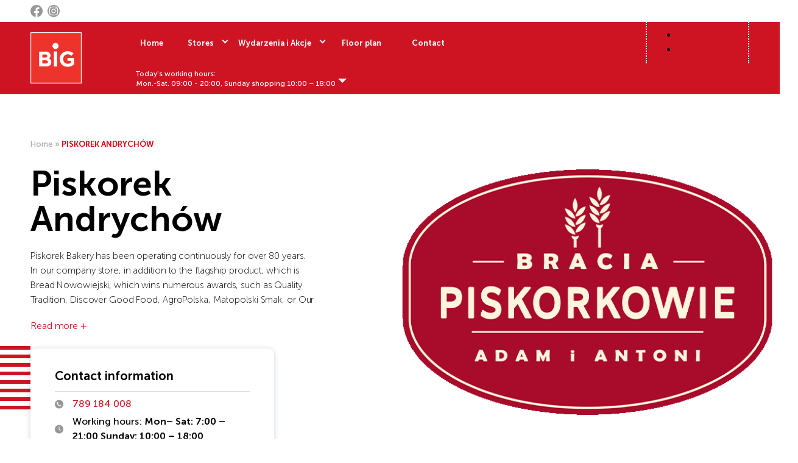

--- FILE ---
content_type: text/html; charset=UTF-8
request_url: https://big-centers.pl/andrychow/en/store/piskorek/
body_size: 9274
content:
<!DOCTYPE html>
<html lang="en-US">
<head>
	<meta http-equiv="x-ua-compatible" content="ie=edge">
	<meta http-equiv="Content-Type"
	      content="text/html; charset=UTF-8"/>
	<meta name="viewport" content="width=device-width, initial-scale=1.0, user-scalable=no">
	<link rel='preload' href='/wp-content/themes/bigpl/dist/styles/single-shop.css' as='style'><link rel='stylesheet' href='/wp-content/themes/bigpl/dist/styles/single-shop.css'><meta name='robots' content='index, follow, max-image-preview:large, max-snippet:-1, max-video-preview:-1' />

	<!-- This site is optimized with the Yoast SEO plugin v26.8 - https://yoast.com/product/yoast-seo-wordpress/ -->
	<title>Piskorek Andrychów | BIG Andrychów</title>
	<link rel="canonical" href="https://big-centers.pl/andrychow/en/store/piskorek/" />
	<meta property="og:locale" content="en_US" />
	<meta property="og:type" content="article" />
	<meta property="og:title" content="Piskorek Andrychów | BIG Andrychów" />
	<meta property="og:description" content="Piskorek Bakery has been operating continuously for over 80 years. In our company store, in addition to the flagship product, which is Bread Nowowiejski, which wins numerous awards, such as Quality Tradition, Discover Good Food, AgroPolska, Ma&#322;opolski Smak, or Our Culinary Heritage, we provide a wide selection of confectionery products. We also invite you to..." />
	<meta property="og:url" content="https://big-centers.pl/andrychow/en/store/piskorek/" />
	<meta property="og:site_name" content="BIG Andrychów" />
	<meta property="article:publisher" content="https://www.facebook.com/GaleriaAndrychow" />
	<meta property="article:modified_time" content="2023-07-31T21:35:53+00:00" />
	<meta property="og:image" content="https://big-centers.pl/andrychow/wp-content/uploads/sites/2/2023/07/2023-07-04-logo-piskorkowie.png" />
	<meta property="og:image:width" content="794" />
	<meta property="og:image:height" content="502" />
	<meta property="og:image:type" content="image/png" />
	<meta name="twitter:card" content="summary_large_image" />
	<meta name="twitter:label1" content="Est. reading time" />
	<meta name="twitter:data1" content="1 minute" />
	<script type="application/ld+json" class="yoast-schema-graph">{"@context":"https://schema.org","@graph":[{"@type":"WebPage","@id":"https://big-centers.pl/andrychow/en/store/piskorek/","url":"https://big-centers.pl/andrychow/en/store/piskorek/","name":"Piskorek Andrychów | BIG Andrychów","isPartOf":{"@id":"https://big-centers.pl/andrychow/en/#website"},"primaryImageOfPage":{"@id":"https://big-centers.pl/andrychow/en/store/piskorek/#primaryimage"},"image":{"@id":"https://big-centers.pl/andrychow/en/store/piskorek/#primaryimage"},"thumbnailUrl":"https://big-centers.pl/andrychow/wp-content/uploads/sites/2/2023/07/2023-07-04-logo-piskorkowie.png","datePublished":"2023-04-26T13:02:25+00:00","dateModified":"2023-07-31T21:35:53+00:00","breadcrumb":{"@id":"https://big-centers.pl/andrychow/en/store/piskorek/#breadcrumb"},"inLanguage":"en-US","potentialAction":[{"@type":"ReadAction","target":["https://big-centers.pl/andrychow/en/store/piskorek/"]}]},{"@type":"ImageObject","inLanguage":"en-US","@id":"https://big-centers.pl/andrychow/en/store/piskorek/#primaryimage","url":"https://big-centers.pl/andrychow/wp-content/uploads/sites/2/2023/07/2023-07-04-logo-piskorkowie.png","contentUrl":"https://big-centers.pl/andrychow/wp-content/uploads/sites/2/2023/07/2023-07-04-logo-piskorkowie.png","width":794,"height":502},{"@type":"BreadcrumbList","@id":"https://big-centers.pl/andrychow/en/store/piskorek/#breadcrumb","itemListElement":[{"@type":"ListItem","position":1,"name":"Home","item":"https://big-centers.pl/andrychow/en/"},{"@type":"ListItem","position":2,"name":"Piskorek Andrychów"}]},{"@type":"WebSite","@id":"https://big-centers.pl/andrychow/en/#website","url":"https://big-centers.pl/andrychow/en/","name":"BIG Andrychów","description":"Shopping for the whole family","publisher":{"@id":"https://big-centers.pl/andrychow/en/#organization"},"potentialAction":[{"@type":"SearchAction","target":{"@type":"EntryPoint","urlTemplate":"https://big-centers.pl/andrychow/en/search/{search_term_string}"},"query-input":{"@type":"PropertyValueSpecification","valueRequired":true,"valueName":"search_term_string"}}],"inLanguage":"en-US"},{"@type":"Organization","@id":"https://big-centers.pl/andrychow/en/#organization","name":"BIG Andrychów","url":"https://big-centers.pl/andrychow/en/","logo":{"@type":"ImageObject","inLanguage":"en-US","@id":"https://big-centers.pl/andrychow/en/#/schema/logo/image/","url":"https://big-centers.pl/andrychow/wp-content/uploads/sites/2/2023/04/big-logo.png","contentUrl":"https://big-centers.pl/andrychow/wp-content/uploads/sites/2/2023/04/big-logo.png","width":696,"height":696,"caption":"BIG Andrychów"},"image":{"@id":"https://big-centers.pl/andrychow/en/#/schema/logo/image/"},"sameAs":["https://www.facebook.com/GaleriaAndrychow"]},{"@type":"ShoppingCenter","@id":"https://big-centers.pl/andrychow/en/#ShoppingCenter","name":"BIG Andrychów","image":{"@id":"https://big-centers.pl/andrychow/en/#/schema/logo/image/"},"url":"https://big-centers.pl/andrychow/en/","telephone":"22 236 06 71","openingHoursSpecification":{"@type":"OpeningHoursSpecification","dayOfWeek":["Monday","Tuesday","Wednesday","Thursday","Friday","Saturday","Sunday"],"opens":"10:00","closes":"22:00"},"address":{"@type":"PostalAddress","streetAddress":"ul. Krakowska 146 E, 34-120","addressLocality":"Andrychów","postalCode":"","addressCountry":"RS"},"sameAs":["https://www.facebook.com/GaleriaAndrychow"]}]}</script>
	<!-- / Yoast SEO plugin. -->


<style id='wp-img-auto-sizes-contain-inline-css' type='text/css'>
img:is([sizes=auto i],[sizes^="auto," i]){contain-intrinsic-size:3000px 1500px}
/*# sourceURL=wp-img-auto-sizes-contain-inline-css */
</style>
<link rel="stylesheet" href="https://big-centers.pl/andrychow/wp-content/plugins/litespeed-cache/assets/css/litespeed-dummy.css"><link rel='preload' href='/wp-content/themes/bigpl/dist//assets/fonts/MuseoSans-100.woff2' as='font' type='font/woff2' crossorigin><link rel='preload' href='/wp-content/themes/bigpl/dist//assets/fonts/MuseoSans-300.woff2' as='font' type='font/woff2' crossorigin><link rel='preload' href='/wp-content/themes/bigpl/dist//assets/fonts/MuseoSans-700.woff2' as='font' type='font/woff2' crossorigin>		<meta http-equiv="x-dns-prefetch-control" content="on">
		<link rel='preconnect' href='https://big-centers.pl/andrychow'/>
		<link rel='preconnect' href='//code.jquery.com' crossorigin="anonymous"/>
		<link rel='preconnect' href='//s.w.org' crossorigin="anonymous"/>
		<style>body {--header_background_color: #ce1423;--footer_background_color: #ce1423;}</style><link rel="icon" href="https://big-centers.pl/andrychow/wp-content/uploads/sites/2/2023/04/BIG-logotip.svg" sizes="32x32">
<link rel="icon" href="https://big-centers.pl/andrychow/wp-content/uploads/sites/2/2023/04/BIG-logotip.svg" sizes="192x192">
<link rel="apple-touch-icon" href="https://big-centers.pl/andrychow/wp-content/uploads/sites/2/2023/04/BIG-logotip.svg">
<meta name="msapplication-TileImage" content="https://big-centers.pl/andrychow/wp-content/uploads/sites/2/2023/04/BIG-logotip.svg">
<style id='wp-block-paragraph-inline-css' type='text/css'>
.is-small-text{font-size:.875em}.is-regular-text{font-size:1em}.is-large-text{font-size:2.25em}.is-larger-text{font-size:3em}.has-drop-cap:not(:focus):first-letter{float:left;font-size:8.4em;font-style:normal;font-weight:100;line-height:.68;margin:.05em .1em 0 0;text-transform:uppercase}body.rtl .has-drop-cap:not(:focus):first-letter{float:none;margin-left:.1em}p.has-drop-cap.has-background{overflow:hidden}:root :where(p.has-background){padding:1.25em 2.375em}:where(p.has-text-color:not(.has-link-color)) a{color:inherit}p.has-text-align-left[style*="writing-mode:vertical-lr"],p.has-text-align-right[style*="writing-mode:vertical-rl"]{rotate:180deg}
/*# sourceURL=https://big-centers.pl/andrychow/wp-includes/blocks/paragraph/style.min.css */
</style>
<style id='global-styles-inline-css' type='text/css'>
:root{--wp--preset--aspect-ratio--square: 1;--wp--preset--aspect-ratio--4-3: 4/3;--wp--preset--aspect-ratio--3-4: 3/4;--wp--preset--aspect-ratio--3-2: 3/2;--wp--preset--aspect-ratio--2-3: 2/3;--wp--preset--aspect-ratio--16-9: 16/9;--wp--preset--aspect-ratio--9-16: 9/16;--wp--preset--color--black: #000000;--wp--preset--color--cyan-bluish-gray: #abb8c3;--wp--preset--color--white: #ffffff;--wp--preset--color--pale-pink: #f78da7;--wp--preset--color--vivid-red: #cf2e2e;--wp--preset--color--luminous-vivid-orange: #ff6900;--wp--preset--color--luminous-vivid-amber: #fcb900;--wp--preset--color--light-green-cyan: #7bdcb5;--wp--preset--color--vivid-green-cyan: #00d084;--wp--preset--color--pale-cyan-blue: #8ed1fc;--wp--preset--color--vivid-cyan-blue: #0693e3;--wp--preset--color--vivid-purple: #9b51e0;--wp--preset--gradient--vivid-cyan-blue-to-vivid-purple: linear-gradient(135deg,rgb(6,147,227) 0%,rgb(155,81,224) 100%);--wp--preset--gradient--light-green-cyan-to-vivid-green-cyan: linear-gradient(135deg,rgb(122,220,180) 0%,rgb(0,208,130) 100%);--wp--preset--gradient--luminous-vivid-amber-to-luminous-vivid-orange: linear-gradient(135deg,rgb(252,185,0) 0%,rgb(255,105,0) 100%);--wp--preset--gradient--luminous-vivid-orange-to-vivid-red: linear-gradient(135deg,rgb(255,105,0) 0%,rgb(207,46,46) 100%);--wp--preset--gradient--very-light-gray-to-cyan-bluish-gray: linear-gradient(135deg,rgb(238,238,238) 0%,rgb(169,184,195) 100%);--wp--preset--gradient--cool-to-warm-spectrum: linear-gradient(135deg,rgb(74,234,220) 0%,rgb(151,120,209) 20%,rgb(207,42,186) 40%,rgb(238,44,130) 60%,rgb(251,105,98) 80%,rgb(254,248,76) 100%);--wp--preset--gradient--blush-light-purple: linear-gradient(135deg,rgb(255,206,236) 0%,rgb(152,150,240) 100%);--wp--preset--gradient--blush-bordeaux: linear-gradient(135deg,rgb(254,205,165) 0%,rgb(254,45,45) 50%,rgb(107,0,62) 100%);--wp--preset--gradient--luminous-dusk: linear-gradient(135deg,rgb(255,203,112) 0%,rgb(199,81,192) 50%,rgb(65,88,208) 100%);--wp--preset--gradient--pale-ocean: linear-gradient(135deg,rgb(255,245,203) 0%,rgb(182,227,212) 50%,rgb(51,167,181) 100%);--wp--preset--gradient--electric-grass: linear-gradient(135deg,rgb(202,248,128) 0%,rgb(113,206,126) 100%);--wp--preset--gradient--midnight: linear-gradient(135deg,rgb(2,3,129) 0%,rgb(40,116,252) 100%);--wp--preset--font-size--small: 13px;--wp--preset--font-size--medium: 20px;--wp--preset--font-size--large: 36px;--wp--preset--font-size--x-large: 42px;--wp--preset--spacing--20: 0.44rem;--wp--preset--spacing--30: 0.67rem;--wp--preset--spacing--40: 1rem;--wp--preset--spacing--50: 1.5rem;--wp--preset--spacing--60: 2.25rem;--wp--preset--spacing--70: 3.38rem;--wp--preset--spacing--80: 5.06rem;--wp--preset--shadow--natural: 6px 6px 9px rgba(0, 0, 0, 0.2);--wp--preset--shadow--deep: 12px 12px 50px rgba(0, 0, 0, 0.4);--wp--preset--shadow--sharp: 6px 6px 0px rgba(0, 0, 0, 0.2);--wp--preset--shadow--outlined: 6px 6px 0px -3px rgb(255, 255, 255), 6px 6px rgb(0, 0, 0);--wp--preset--shadow--crisp: 6px 6px 0px rgb(0, 0, 0);}:where(body) { margin: 0; }.wp-site-blocks > .alignleft { float: left; margin-right: 2em; }.wp-site-blocks > .alignright { float: right; margin-left: 2em; }.wp-site-blocks > .aligncenter { justify-content: center; margin-left: auto; margin-right: auto; }:where(.is-layout-flex){gap: 0.5em;}:where(.is-layout-grid){gap: 0.5em;}.is-layout-flow > .alignleft{float: left;margin-inline-start: 0;margin-inline-end: 2em;}.is-layout-flow > .alignright{float: right;margin-inline-start: 2em;margin-inline-end: 0;}.is-layout-flow > .aligncenter{margin-left: auto !important;margin-right: auto !important;}.is-layout-constrained > .alignleft{float: left;margin-inline-start: 0;margin-inline-end: 2em;}.is-layout-constrained > .alignright{float: right;margin-inline-start: 2em;margin-inline-end: 0;}.is-layout-constrained > .aligncenter{margin-left: auto !important;margin-right: auto !important;}.is-layout-constrained > :where(:not(.alignleft):not(.alignright):not(.alignfull)){margin-left: auto !important;margin-right: auto !important;}body .is-layout-flex{display: flex;}.is-layout-flex{flex-wrap: wrap;align-items: center;}.is-layout-flex > :is(*, div){margin: 0;}body .is-layout-grid{display: grid;}.is-layout-grid > :is(*, div){margin: 0;}body{padding-top: 0px;padding-right: 0px;padding-bottom: 0px;padding-left: 0px;}a:where(:not(.wp-element-button)){text-decoration: underline;}:root :where(.wp-element-button, .wp-block-button__link){background-color: #32373c;border-width: 0;color: #fff;font-family: inherit;font-size: inherit;font-style: inherit;font-weight: inherit;letter-spacing: inherit;line-height: inherit;padding-top: calc(0.667em + 2px);padding-right: calc(1.333em + 2px);padding-bottom: calc(0.667em + 2px);padding-left: calc(1.333em + 2px);text-decoration: none;text-transform: inherit;}.has-black-color{color: var(--wp--preset--color--black) !important;}.has-cyan-bluish-gray-color{color: var(--wp--preset--color--cyan-bluish-gray) !important;}.has-white-color{color: var(--wp--preset--color--white) !important;}.has-pale-pink-color{color: var(--wp--preset--color--pale-pink) !important;}.has-vivid-red-color{color: var(--wp--preset--color--vivid-red) !important;}.has-luminous-vivid-orange-color{color: var(--wp--preset--color--luminous-vivid-orange) !important;}.has-luminous-vivid-amber-color{color: var(--wp--preset--color--luminous-vivid-amber) !important;}.has-light-green-cyan-color{color: var(--wp--preset--color--light-green-cyan) !important;}.has-vivid-green-cyan-color{color: var(--wp--preset--color--vivid-green-cyan) !important;}.has-pale-cyan-blue-color{color: var(--wp--preset--color--pale-cyan-blue) !important;}.has-vivid-cyan-blue-color{color: var(--wp--preset--color--vivid-cyan-blue) !important;}.has-vivid-purple-color{color: var(--wp--preset--color--vivid-purple) !important;}.has-black-background-color{background-color: var(--wp--preset--color--black) !important;}.has-cyan-bluish-gray-background-color{background-color: var(--wp--preset--color--cyan-bluish-gray) !important;}.has-white-background-color{background-color: var(--wp--preset--color--white) !important;}.has-pale-pink-background-color{background-color: var(--wp--preset--color--pale-pink) !important;}.has-vivid-red-background-color{background-color: var(--wp--preset--color--vivid-red) !important;}.has-luminous-vivid-orange-background-color{background-color: var(--wp--preset--color--luminous-vivid-orange) !important;}.has-luminous-vivid-amber-background-color{background-color: var(--wp--preset--color--luminous-vivid-amber) !important;}.has-light-green-cyan-background-color{background-color: var(--wp--preset--color--light-green-cyan) !important;}.has-vivid-green-cyan-background-color{background-color: var(--wp--preset--color--vivid-green-cyan) !important;}.has-pale-cyan-blue-background-color{background-color: var(--wp--preset--color--pale-cyan-blue) !important;}.has-vivid-cyan-blue-background-color{background-color: var(--wp--preset--color--vivid-cyan-blue) !important;}.has-vivid-purple-background-color{background-color: var(--wp--preset--color--vivid-purple) !important;}.has-black-border-color{border-color: var(--wp--preset--color--black) !important;}.has-cyan-bluish-gray-border-color{border-color: var(--wp--preset--color--cyan-bluish-gray) !important;}.has-white-border-color{border-color: var(--wp--preset--color--white) !important;}.has-pale-pink-border-color{border-color: var(--wp--preset--color--pale-pink) !important;}.has-vivid-red-border-color{border-color: var(--wp--preset--color--vivid-red) !important;}.has-luminous-vivid-orange-border-color{border-color: var(--wp--preset--color--luminous-vivid-orange) !important;}.has-luminous-vivid-amber-border-color{border-color: var(--wp--preset--color--luminous-vivid-amber) !important;}.has-light-green-cyan-border-color{border-color: var(--wp--preset--color--light-green-cyan) !important;}.has-vivid-green-cyan-border-color{border-color: var(--wp--preset--color--vivid-green-cyan) !important;}.has-pale-cyan-blue-border-color{border-color: var(--wp--preset--color--pale-cyan-blue) !important;}.has-vivid-cyan-blue-border-color{border-color: var(--wp--preset--color--vivid-cyan-blue) !important;}.has-vivid-purple-border-color{border-color: var(--wp--preset--color--vivid-purple) !important;}.has-vivid-cyan-blue-to-vivid-purple-gradient-background{background: var(--wp--preset--gradient--vivid-cyan-blue-to-vivid-purple) !important;}.has-light-green-cyan-to-vivid-green-cyan-gradient-background{background: var(--wp--preset--gradient--light-green-cyan-to-vivid-green-cyan) !important;}.has-luminous-vivid-amber-to-luminous-vivid-orange-gradient-background{background: var(--wp--preset--gradient--luminous-vivid-amber-to-luminous-vivid-orange) !important;}.has-luminous-vivid-orange-to-vivid-red-gradient-background{background: var(--wp--preset--gradient--luminous-vivid-orange-to-vivid-red) !important;}.has-very-light-gray-to-cyan-bluish-gray-gradient-background{background: var(--wp--preset--gradient--very-light-gray-to-cyan-bluish-gray) !important;}.has-cool-to-warm-spectrum-gradient-background{background: var(--wp--preset--gradient--cool-to-warm-spectrum) !important;}.has-blush-light-purple-gradient-background{background: var(--wp--preset--gradient--blush-light-purple) !important;}.has-blush-bordeaux-gradient-background{background: var(--wp--preset--gradient--blush-bordeaux) !important;}.has-luminous-dusk-gradient-background{background: var(--wp--preset--gradient--luminous-dusk) !important;}.has-pale-ocean-gradient-background{background: var(--wp--preset--gradient--pale-ocean) !important;}.has-electric-grass-gradient-background{background: var(--wp--preset--gradient--electric-grass) !important;}.has-midnight-gradient-background{background: var(--wp--preset--gradient--midnight) !important;}.has-small-font-size{font-size: var(--wp--preset--font-size--small) !important;}.has-medium-font-size{font-size: var(--wp--preset--font-size--medium) !important;}.has-large-font-size{font-size: var(--wp--preset--font-size--large) !important;}.has-x-large-font-size{font-size: var(--wp--preset--font-size--x-large) !important;}
/*# sourceURL=global-styles-inline-css */
</style>
</head>

<body class="wp-singular prodavnice-template-default single single-prodavnice postid-345 wp-theme-bigpl piskorek">

<header id="header" class="header">
	<div class="container pre-header">
		
<div class="socials">
				<a href="https://www.facebook.com/BIGAndrychow/" target="_blank" rel="noreferrer noopener">
			<svg xmlns="http://www.w3.org/2000/svg" width="20" height="20" viewBox="0 0 20 20">
				<path fill="currentColor" d="M20,10.1c0-5.5-4.5-10-10-10S0,4.5,0,10.1c0,5,3.7,9.1,8.4,9.9v-7H5.9v-2.9h2.5V7.9C8.4,5.4,9.9,4,12.2,4
				c1.1,0,2.2,0.2,2.2,0.2v2.5h-1.3c-1.2,0-1.6,0.8-1.6,1.6v1.9h2.8L13.9,13h-2.3v7C16.3,19.2,20,15.1,20,10.1z"/>
			</svg>
		</a>
				<a href="https://www.instagram.com/bigandrychow/" target="_blank" rel="noreferrer noopener">
			<svg xmlns="http://www.w3.org/2000/svg" width="20" height="20" viewBox="0 0 20 20">
				<path fill="currentColor" d="M10,7.6c-1.3,0-2.4,1.1-2.4,2.4s1.1,2.4,2.4,2.4s2.4-1.1,2.4-2.4C12.4,8.7,11.3,7.6,10,7.6z M15.6,5.8
				c-0.2-0.6-0.7-1.1-1.4-1.4C13.3,4.1,11,4.1,10,4.1S6.7,4.1,5.8,4.4C5.2,4.7,4.7,5.2,4.4,5.8C4.1,6.7,4.1,9,4.1,10s-0.1,3.3,0.3,4.2
				c0.2,0.6,0.7,1.1,1.4,1.4c0.9,0.4,3.2,0.3,4.2,0.3s3.3,0.1,4.2-0.3c0.6-0.2,1.1-0.7,1.4-1.4c0.4-0.9,0.3-3.2,0.3-4.2
				S15.9,6.7,15.6,5.8L15.6,5.8z M10,13.7c-2,0-3.7-1.6-3.7-3.7S8,6.3,10,6.3S13.7,8,13.7,10C13.7,12,12,13.7,10,13.7
				C10,13.7,10,13.7,10,13.7z M13.8,7C13.3,7,13,6.7,13,6.2s0.4-0.9,0.9-0.9c0.5,0,0.9,0.4,0.9,0.9l0,0C14.7,6.7,14.3,7,13.8,7
				C13.8,7,13.8,7,13.8,7L13.8,7z M10,0L10,0C4.5,0,0,4.5,0,10l0,0c0,5.5,4.5,10,10,10l0,0c5.5,0,10-4.5,10-10l0,0C20,4.5,15.5,0,10,0z
				 M17.1,12.9c-0.1,1.1-0.3,2.2-1.2,3s-1.8,1.1-3,1.2c-1.2,0.1-4.7,0.1-5.9,0c-1.1-0.1-2.2-0.3-3-1.2s-1.1-1.8-1.2-3
				c-0.1-1.2-0.1-4.7,0-5.9c0.1-1.1,0.3-2.2,1.2-3s1.9-1.1,3-1.2c1.2-0.1,4.7-0.1,5.9,0c1.1,0.1,2.2,0.3,3,1.2s1.1,1.8,1.2,3
				C17.2,8.2,17.2,11.8,17.1,12.9z"/>
			</svg>
		</a>
	</div>
	</div>
	<div class="primary-header">
		<div class="container">
			<nav class="navbar primary_navigation">
				<a href='https://big-centers.pl/' class='site-logo' aria-label='Website logo'><picture class='' ><img src=''  srcset='https://big-centers.pl/andrychow/wp-content/uploads/sites/2/2023/04/BIG-logotip.svg'  alt='Big Logotip' class=''></picture></a><div class="navbar-collapse backdrop " id="main-navigation" data-text="Back" data-title="BIG Andrychów"><div class="navbar-wrapper"><ul id="menu-navigation-polish" class="navbar-nav"><li id="menu-item-1526" class="menu-item depth-0"><a href="https://big-centers.pl/andrychow/en/" class="nav__link">Home</a></li>
<li id="menu-item-1513" class="menu-item menu-item-has-children menu-item--dropdown depth-0"><a href="https://big-centers.pl/andrychow/en/stores/" class="nav__link nav__link--dropdown">Stores</a><ul class="sub-menu">	<li id="menu-item-1514" class="menu-item depth-1"><a href="https://big-centers.pl/andrychow/en/stores/fashion/" class="nav__link">Fashion<svg xmlns="http://www.w3.org/2000/svg" width="17" height="8" viewBox="0 0 17 8">
									<polygon fill="currentColor" points="12.1,7.9 11.5,7.1 14.5,4.5 0.4,4.5 0.4,3.5 14.5,3.5 11.5,0.9 12.1,0.1 16.6,4 "/></svg></a></li>
	<li id="menu-item-1515" class="menu-item depth-1"><a href="https://big-centers.pl/andrychow/en/stores/home-decor/" class="nav__link">Home &amp; Decor<svg xmlns="http://www.w3.org/2000/svg" width="17" height="8" viewBox="0 0 17 8">
									<polygon fill="currentColor" points="12.1,7.9 11.5,7.1 14.5,4.5 0.4,4.5 0.4,3.5 14.5,3.5 11.5,0.9 12.1,0.1 16.6,4 "/></svg></a></li>
	<li id="menu-item-1521" class="menu-item depth-1"><a href="https://big-centers.pl/andrychow/sklepy/kawiarnie-i-restauracje/" class="nav__link">Kawiarnie I Restauracje<svg xmlns="http://www.w3.org/2000/svg" width="17" height="8" viewBox="0 0 17 8">
									<polygon fill="currentColor" points="12.1,7.9 11.5,7.1 14.5,4.5 0.4,4.5 0.4,3.5 14.5,3.5 11.5,0.9 12.1,0.1 16.6,4 "/></svg></a></li>
	<li id="menu-item-1517" class="menu-item depth-1"><a href="https://big-centers.pl/andrychow/en/stores/food/" class="nav__link">Food<svg xmlns="http://www.w3.org/2000/svg" width="17" height="8" viewBox="0 0 17 8">
									<polygon fill="currentColor" points="12.1,7.9 11.5,7.1 14.5,4.5 0.4,4.5 0.4,3.5 14.5,3.5 11.5,0.9 12.1,0.1 16.6,4 "/></svg></a></li>
	<li id="menu-item-1518" class="menu-item depth-1"><a href="https://big-centers.pl/andrychow/en/stores/books-multimedia/" class="nav__link">Books &amp; Multimedia<svg xmlns="http://www.w3.org/2000/svg" width="17" height="8" viewBox="0 0 17 8">
									<polygon fill="currentColor" points="12.1,7.9 11.5,7.1 14.5,4.5 0.4,4.5 0.4,3.5 14.5,3.5 11.5,0.9 12.1,0.1 16.6,4 "/></svg></a></li>
	<li id="menu-item-1519" class="menu-item depth-1"><a href="https://big-centers.pl/andrychow/en/stores/sport-en/" class="nav__link">Sport<svg xmlns="http://www.w3.org/2000/svg" width="17" height="8" viewBox="0 0 17 8">
									<polygon fill="currentColor" points="12.1,7.9 11.5,7.1 14.5,4.5 0.4,4.5 0.4,3.5 14.5,3.5 11.5,0.9 12.1,0.1 16.6,4 "/></svg></a></li>
	<li id="menu-item-1520" class="menu-item depth-1"><a href="https://big-centers.pl/andrychow/en/stores/health-beauty/" class="nav__link">Health &amp; Beauty<svg xmlns="http://www.w3.org/2000/svg" width="17" height="8" viewBox="0 0 17 8">
									<polygon fill="currentColor" points="12.1,7.9 11.5,7.1 14.5,4.5 0.4,4.5 0.4,3.5 14.5,3.5 11.5,0.9 12.1,0.1 16.6,4 "/></svg></a></li>
	<li id="menu-item-1516" class="menu-item depth-1"><a href="https://big-centers.pl/andrychow/en/stores/services/" class="nav__link">Services<svg xmlns="http://www.w3.org/2000/svg" width="17" height="8" viewBox="0 0 17 8">
									<polygon fill="currentColor" points="12.1,7.9 11.5,7.1 14.5,4.5 0.4,4.5 0.4,3.5 14.5,3.5 11.5,0.9 12.1,0.1 16.6,4 "/></svg></a></li>
	<li id="menu-item-1522" class="menu-item depth-1"><a href="https://big-centers.pl/andrychow/en/stores/kids-toys/" class="nav__link">Kids &amp; Toys<svg xmlns="http://www.w3.org/2000/svg" width="17" height="8" viewBox="0 0 17 8">
									<polygon fill="currentColor" points="12.1,7.9 11.5,7.1 14.5,4.5 0.4,4.5 0.4,3.5 14.5,3.5 11.5,0.9 12.1,0.1 16.6,4 "/></svg></a></li>
	<li id="menu-item-1523" class="menu-item depth-1"><a href="https://big-centers.pl/andrychow/en/stores/shoes/" class="nav__link">Shoes<svg xmlns="http://www.w3.org/2000/svg" width="17" height="8" viewBox="0 0 17 8">
									<polygon fill="currentColor" points="12.1,7.9 11.5,7.1 14.5,4.5 0.4,4.5 0.4,3.5 14.5,3.5 11.5,0.9 12.1,0.1 16.6,4 "/></svg></a></li>
</ul></li>
<li id="menu-item-95" class="menu-item menu-item-has-children menu-item--dropdown depth-0"><a href="#" class="nav__link nav__link--dropdown">Wydarzenia i Akcje</a><ul class="sub-menu">	<li id="menu-item-1524" class="menu-item depth-1"><a href="https://big-centers.pl/andrychow/en/special-offers/" class="nav__link">Special offers<svg xmlns="http://www.w3.org/2000/svg" width="17" height="8" viewBox="0 0 17 8">
									<polygon fill="currentColor" points="12.1,7.9 11.5,7.1 14.5,4.5 0.4,4.5 0.4,3.5 14.5,3.5 11.5,0.9 12.1,0.1 16.6,4 "/></svg></a></li>
	<li id="menu-item-1525" class="menu-item depth-1"><a href="https://big-centers.pl/andrychow/en/events/" class="nav__link">Events<svg xmlns="http://www.w3.org/2000/svg" width="17" height="8" viewBox="0 0 17 8">
									<polygon fill="currentColor" points="12.1,7.9 11.5,7.1 14.5,4.5 0.4,4.5 0.4,3.5 14.5,3.5 11.5,0.9 12.1,0.1 16.6,4 "/></svg></a></li>
</ul></li>
<li id="menu-item-1510" class="menu-item depth-0"><a href="https://big-centers.pl/andrychow/en/floor-plan/" class="nav__link">Floor plan</a></li>
<li id="menu-item-1509" class="menu-item depth-0"><a href="https://big-centers.pl/andrychow/en/contact/" class="nav__link">Contact</a></li>
</ul></div></div>
<div class="wpml-ls-statics-shortcode_actions wpml-ls wpml-ls-legacy-list-horizontal">
	<ul role="menu"><li class="wpml-ls-slot-shortcode_actions wpml-ls-item wpml-ls-item-en wpml-ls-current-language wpml-ls-first-item wpml-ls-item-legacy-list-horizontal" role="none">
				<a href="https://big-centers.pl/andrychow/en/store/piskorek/" class="wpml-ls-link" role="menuitem" >
                    <span class="wpml-ls-native" role="menuitem">English</span></a>
			</li><li class="wpml-ls-slot-shortcode_actions wpml-ls-item wpml-ls-item-pl wpml-ls-last-item wpml-ls-item-legacy-list-horizontal" role="none">
				<a href="https://big-centers.pl/andrychow/sklep/braciapiskorkowie/" class="wpml-ls-link" role="menuitem"  aria-label="Switch to Polish(Polski)" title="Switch to Polish(Polski)" >
                    <span class="wpml-ls-native" lang="pl">Polski</span><span class="wpml-ls-display"><span class="wpml-ls-bracket"> (</span>Polish<span class="wpml-ls-bracket">)</span></span></a>
			</li></ul>
</div>
<button type="button" class="toggler toggler--navbar" data-togle="#main-navigation" aria-controls="#main-navigation" aria-label="Show/hide primary_navigation" aria-expanded="false">
				      <svg xmlns="http://www.w3.org/2000/svg" viewBox="0 0 26 12"><path fill="currentColor" d="M0,0.2h26v1.5H0V0.2z M0,5.2h26v1.5H0V5.2z M0,10.2h26v1.5H0V10.2z"/></svg>MENU</button>					<div class="working-hours">
						<div class="today-hours" data-togle='#center-info'>
							<p class='hours-title'>Today's working hours:</p>
							<p class="hour current-hour">Mon.-Sat. 09:00 - 20:00, Sunday shopping 10:00 – 18:00</p>
						</div>

						<div class="center-info backdrop" id='center-info'>
							<div class='center-info--inner'>
								<p class='center-info__item working-hour'>BIG Andrychów <strong>Mon.-Sat. 09:00 - 20:00, Sunday shopping 10:00 – 18:00</strong></p><p class='center-info__item'><strong>BIG Andrychów</strong></p><p class='center-info__item'>Street Krakowska 146 E, 34-120 Andrychów</p><p class='center-info__item item-link'><a href='tel:22 236 06 71'>22 236 06 71</a></p><p class='center-info__item item-link'><a href='mailto:andrychow@bigcenters.pl'>andrychow@bigcenters.pl</a></p>							</div>
						</div>
					</div>
							</nav>
		</div>
	</div>
</header>
	<main id="main">
		<section class="hero">
			<div class="container">
				<picture class='lines' ><img src='' loading='lazy'  data-srcset='/wp-content/themes/bigpl/resources/assets/images/lines.png'  width="199" height="104" alt='lines' class=''></picture>				<div class="hero__left-column">
					<div class="breadcrumbs"><span><span><a href="https://big-centers.pl/andrychow/en/">Home</a></span> <span class='separator'>»</span> <span class="breadcrumb_last" aria-current="page">Piskorek Andrychów</span></span></div>					<h1>Piskorek Andrychów</h1>
											<div class="post__content--wrapper post__content--slide">
							<div class='post__content' id='post-content' data-min_height='100'><p>Piskorek Bakery has been operating continuously for over 80 years. In our company store, in addition to the flagship product, which is Bread Nowowiejski, which wins numerous awards, such as Quality Tradition, Discover Good Food, AgroPolska, Ma&#322;opolski Smak, or Our Culinary Heritage, we provide a wide selection of confectionery products. We also invite you to take advantage of our Bistro offer, which offers sandwiches, pizza, casseroles or salads as well as delicious coffee.</p>
</div>
							<button type='button' data-togle='#post-content' data-function='slide' class='more-link'>Read more &plus;</button>
						</div>
										

<div class="contact-info shadow">
	<h2 class="title">Contact information</h2>
	<div class="items">
					<div class="info-item">
				<svg xmlns="http://www.w3.org/2000/svg" width="14px" height="15px" viewBox="0 0 14 15">
					<path fill="currentColor" d="M3.4,6.3c0.8,2.1,2.2,3.6,4.2,4.5c1.2,0.6,2,0.4,2.8-0.4c0.2-0.2,0.2-0.4,0-0.6C10.1,9.4,9.7,9,9.4,8.7
							C9.2,8.4,9,8.4,8.8,8.6C8.6,8.8,8.4,9,8.2,9.2c-0.3,0.3-0.7,0.4-1,0.1c-0.7-0.6-1.4-1.3-2-2C4.9,7,5,6.7,5.3,6.4
							C5.5,6.1,5.7,6,5.9,5.7C6,5.6,6,5.3,5.9,5.2C5.6,4.8,5.2,4.4,4.7,4C4.6,3.9,4.4,3.9,4.3,4c-0.5,0.4-1,1-1,1.7
							C3.4,5.9,3.4,6.1,3.4,6.3z M14,7.5c0,3.9-3.1,7-7,7c-3.9,0-7-3.1-7-7c0-3.9,3.1-7,7-7C10.9,0.5,14,3.6,14,7.5z"/>
				</svg>
				<span class="text"><a href="tel:789 184 008">789 184 008</a></span>
			</div>
						<div class="info-item">
				<svg xmlns="http://www.w3.org/2000/svg" width="14px" height="15px" viewBox="0 0 14 15">
					<path fill="currentColor" d="M7.6,3.8c0-0.5-0.2-0.7-0.6-0.7c-0.4,0-0.6,0.3-0.6,0.7c0,1.2,0,2.4,0,3.5c0,0.2,0.1,0.4,0.2,0.5
							c0.6,0.7,1.3,1.3,1.9,1.9c0.3,0.3,0.6,0.2,0.9,0c0.2-0.2,0.2-0.6,0-0.9C9.2,8.8,9,8.7,8.9,8.6c-1-0.8-1.7-1.8-1.3-2.9
							C7.6,4.9,7.6,4.3,7.6,3.8z M14,7.5c0,3.9-3.1,7-7,7c-3.9,0-7-3.1-7-7c0-3.9,3.1-7,7-7C10.9,0.5,14,3.6,14,7.5z"/>
				</svg>
				<span class="text">Working hours: <strong>Mon– Sat: 7:00 – 21:00 Sunday: 10:00 – 18:00</strong></span>
			</div>
			</div>
</div>
				</div>
				<div class="hero__right-column">
					<picture class='hero__image' ><img src='' loading='lazy'  data-srcset='https://big-centers.pl/andrychow/wp-content/uploads/sites/2/2023/07/2023-07-04-logo-piskorkowie-780x502.png' width='780' height='502' alt='2023-07-04-logo-piskorkowie-780x502' class=''></picture>

<div class="contact-info shadow">
	<h2 class="title">Contact information</h2>
	<div class="items">
					<div class="info-item">
				<svg xmlns="http://www.w3.org/2000/svg" width="14px" height="15px" viewBox="0 0 14 15">
					<path fill="currentColor" d="M3.4,6.3c0.8,2.1,2.2,3.6,4.2,4.5c1.2,0.6,2,0.4,2.8-0.4c0.2-0.2,0.2-0.4,0-0.6C10.1,9.4,9.7,9,9.4,8.7
							C9.2,8.4,9,8.4,8.8,8.6C8.6,8.8,8.4,9,8.2,9.2c-0.3,0.3-0.7,0.4-1,0.1c-0.7-0.6-1.4-1.3-2-2C4.9,7,5,6.7,5.3,6.4
							C5.5,6.1,5.7,6,5.9,5.7C6,5.6,6,5.3,5.9,5.2C5.6,4.8,5.2,4.4,4.7,4C4.6,3.9,4.4,3.9,4.3,4c-0.5,0.4-1,1-1,1.7
							C3.4,5.9,3.4,6.1,3.4,6.3z M14,7.5c0,3.9-3.1,7-7,7c-3.9,0-7-3.1-7-7c0-3.9,3.1-7,7-7C10.9,0.5,14,3.6,14,7.5z"/>
				</svg>
				<span class="text"><a href="tel:789 184 008">789 184 008</a></span>
			</div>
						<div class="info-item">
				<svg xmlns="http://www.w3.org/2000/svg" width="14px" height="15px" viewBox="0 0 14 15">
					<path fill="currentColor" d="M7.6,3.8c0-0.5-0.2-0.7-0.6-0.7c-0.4,0-0.6,0.3-0.6,0.7c0,1.2,0,2.4,0,3.5c0,0.2,0.1,0.4,0.2,0.5
							c0.6,0.7,1.3,1.3,1.9,1.9c0.3,0.3,0.6,0.2,0.9,0c0.2-0.2,0.2-0.6,0-0.9C9.2,8.8,9,8.7,8.9,8.6c-1-0.8-1.7-1.8-1.3-2.9
							C7.6,4.9,7.6,4.3,7.6,3.8z M14,7.5c0,3.9-3.1,7-7,7c-3.9,0-7-3.1-7-7c0-3.9,3.1-7,7-7C10.9,0.5,14,3.6,14,7.5z"/>
				</svg>
				<span class="text">Working hours: <strong>Mon– Sat: 7:00 – 21:00 Sunday: 10:00 – 18:00</strong></span>
			</div>
			</div>
</div>
				</div>
			</div>
		</section>
			<section class="fullwidth-offer">
		<div class="container">
			<div class="offer__text">
				<p>Piskorek Bakery has been operating continuously for over 80 years. In our company store, in addition to the flagship product, which is Bread Nowowiejski, which wins numerous awards, such as Quality Tradition, Discover Good Food, AgroPolska, Małopolski Smak, or Our Culinary Heritage, we provide a wide selection of confectionery products. We also invite you to take advantage of our Bistro offer, which offers sandwiches, pizza, casseroles or salads as well as delicious coffee.</p>
							</div>
			<div class="offer__image">
				<picture class='image' ><img src='' loading='lazy'  data-srcset='/wp-content/themes/bigpl/resources/assets/images/devojka-big.png'  width="1369" height="1239" alt='devojka-big' class=''></picture>			</div>
		</div>
	</section>
		</main>

<footer id="footer">
	<div class="container">
		<div class="row">
			<div class="col-lg-3 widget widget--logo">
				<a href='https://big-centers.pl/' class='site-logo' aria-label='Website logo'><picture class='' ><img src=''  srcset='https://big-centers.pl/andrychow/wp-content/uploads/sites/2/2023/04/BIG-logotip.svg'  alt='Big Logotip' class=''></picture></a>				<div class="widget__wrapper">
					<section id="block-5" class="widget widget_block widget_text">&#13;
<p>Email: andrychow@bigcenters.pl</p>&#13;
</section><section id="block-7" class="widget widget_block widget_text">&#13;
<p>Phone: 22 236 06 71</p>&#13;
</section>				</div>
				
<div class="socials">
				<a href="https://www.facebook.com/BIGAndrychow/" target="_blank" rel="noreferrer noopener">
			<svg xmlns="http://www.w3.org/2000/svg" width="20" height="20" viewBox="0 0 20 20">
				<path fill="currentColor" d="M20,10.1c0-5.5-4.5-10-10-10S0,4.5,0,10.1c0,5,3.7,9.1,8.4,9.9v-7H5.9v-2.9h2.5V7.9C8.4,5.4,9.9,4,12.2,4
				c1.1,0,2.2,0.2,2.2,0.2v2.5h-1.3c-1.2,0-1.6,0.8-1.6,1.6v1.9h2.8L13.9,13h-2.3v7C16.3,19.2,20,15.1,20,10.1z"/>
			</svg>
		</a>
				<a href="https://www.instagram.com/bigandrychow/" target="_blank" rel="noreferrer noopener">
			<svg xmlns="http://www.w3.org/2000/svg" width="20" height="20" viewBox="0 0 20 20">
				<path fill="currentColor" d="M10,7.6c-1.3,0-2.4,1.1-2.4,2.4s1.1,2.4,2.4,2.4s2.4-1.1,2.4-2.4C12.4,8.7,11.3,7.6,10,7.6z M15.6,5.8
				c-0.2-0.6-0.7-1.1-1.4-1.4C13.3,4.1,11,4.1,10,4.1S6.7,4.1,5.8,4.4C5.2,4.7,4.7,5.2,4.4,5.8C4.1,6.7,4.1,9,4.1,10s-0.1,3.3,0.3,4.2
				c0.2,0.6,0.7,1.1,1.4,1.4c0.9,0.4,3.2,0.3,4.2,0.3s3.3,0.1,4.2-0.3c0.6-0.2,1.1-0.7,1.4-1.4c0.4-0.9,0.3-3.2,0.3-4.2
				S15.9,6.7,15.6,5.8L15.6,5.8z M10,13.7c-2,0-3.7-1.6-3.7-3.7S8,6.3,10,6.3S13.7,8,13.7,10C13.7,12,12,13.7,10,13.7
				C10,13.7,10,13.7,10,13.7z M13.8,7C13.3,7,13,6.7,13,6.2s0.4-0.9,0.9-0.9c0.5,0,0.9,0.4,0.9,0.9l0,0C14.7,6.7,14.3,7,13.8,7
				C13.8,7,13.8,7,13.8,7L13.8,7z M10,0L10,0C4.5,0,0,4.5,0,10l0,0c0,5.5,4.5,10,10,10l0,0c5.5,0,10-4.5,10-10l0,0C20,4.5,15.5,0,10,0z
				 M17.1,12.9c-0.1,1.1-0.3,2.2-1.2,3s-1.8,1.1-3,1.2c-1.2,0.1-4.7,0.1-5.9,0c-1.1-0.1-2.2-0.3-3-1.2s-1.1-1.8-1.2-3
				c-0.1-1.2-0.1-4.7,0-5.9c0.1-1.1,0.3-2.2,1.2-3s1.9-1.1,3-1.2c1.2-0.1,4.7-0.1,5.9,0c1.1,0.1,2.2,0.3,3,1.2s1.1,1.8,1.2,3
				C17.2,8.2,17.2,11.8,17.1,12.9z"/>
			</svg>
		</a>
	</div>
			</div>
			<div class="col-md-4 col-lg-2 widget widget--pt">
				<section id="nav_menu-3" class="widget widget_nav_menu"><h3 class="widget__title">Shopping</h3><div class="menu-shopping-container"><ul id="menu-shopping" class="menu"><li id="menu-item-128" class="menu-item depth-0"><a href="https://big-centers.pl/andrychow/en/stores/fashion/" class="nav__link">Fashion</a></li>
<li id="menu-item-131" class="menu-item depth-0"><a href="https://big-centers.pl/andrychow/en/stores/shoes/" class="nav__link">Shoes</a></li>
<li id="menu-item-130" class="menu-item depth-0"><a href="https://big-centers.pl/andrychow/en/stores/home-decor/" class="nav__link">Home &amp; Decor</a></li>
<li id="menu-item-132" class="menu-item depth-0"><a href="https://big-centers.pl/andrychow/en/stores/sport-en/" class="nav__link">Sport</a></li>
<li id="menu-item-149" class="menu-item depth-0"><a href="https://big-centers.pl/andrychow/en/stores/kids-toys/" class="nav__link">Kids &amp; Toys</a></li>
<li id="menu-item-133" class="menu-item depth-0"><a href="https://big-centers.pl/andrychow/en/stores/jewelery/" class="nav__link">Jewelery</a></li>
</ul></div></section>			</div>
			<div class="col-md-4 col-lg-2 widget widget--pt">
				<section id="nav_menu-5" class="widget widget_nav_menu"><h3 class="widget__title">Fun, care and services</h3><div class="menu-fun-care-and-services-container"><ul id="menu-fun-care-and-services" class="menu"><li id="menu-item-116" class="menu-item depth-0"><a href="https://big-centers.pl/andrychow/en/stores/books-multimedia/" class="nav__link">Books &amp; Multimedia</a></li>
<li id="menu-item-117" class="menu-item depth-0"><a href="https://big-centers.pl/andrychow/en/stores/health-beauty/" class="nav__link">Health &amp; Beauty</a></li>
<li id="menu-item-151" class="current-prodavnice-ancestor current-prodavnice-parent menu-item depth-0"><a href="https://big-centers.pl/andrychow/en/stores/food/" class="nav__link">Food</a></li>
<li id="menu-item-119" class="menu-item depth-0"><a href="https://big-centers.pl/andrychow/en/stores/services/" class="nav__link">Services</a></li>
<li id="menu-item-1505" class="menu-item depth-0"><a href="https://big-centers.pl/andrychow/en/stores/cafes-restaurants/" class="nav__link">Cafes &amp; Restaurants</a></li>
</ul></div></section>			</div>
			<div class="col-md-4 col-lg-2 widget widget--pt">
				<section id="nav_menu-7" class="widget widget_nav_menu"><h3 class="widget__title">Explore BIG</h3><div class="menu-explore-big-container"><ul id="menu-explore-big" class="menu"><li id="menu-item-127" class="menu-item depth-0"><a href="https://big-centers.pl/andrychow/en/stores/" class="nav__link">Stores</a></li>
<li id="menu-item-126" class="menu-item depth-0"><a href="https://big-centers.pl/andrychow/en/events/" class="nav__link">Events</a></li>
<li id="menu-item-125" class="menu-item depth-0"><a href="https://big-centers.pl/andrychow/en/special-offers/" class="nav__link">Special offers</a></li>
<li id="menu-item-124" class="menu-item depth-0"><a href="https://big-centers.pl/andrychow/en/floor-plan/" class="nav__link">Floor plan</a></li>
</ul></div></section>			</div>
			<div class="col-lg-3 widget widget--pt">
							</div>
		</div>
		<div class="copyright">
			<img class="svg-border" src=""
			     data-srcset="/wp-content/themes/bigpl/resources/assets/images/line_dotted_mobile.png 700w, /wp-content/themes/bigpl/resources/assets/images/line_dotted.png 1180w"
			     sizes="(max-width: 991px) 700px, 940px" alt="">
			<p class="copy">Copyright. 2021 - 2026. © BIG</p>
			<p class="creator">Web development: <a href="https://avokado.rs" target="_blank" rel="noopener">Avokado</a></p>
		</div>
	</div>
</footer>

<script type="speculationrules">
{"prefetch":[{"source":"document","where":{"and":[{"href_matches":"/andrychow/en/*"},{"not":{"href_matches":["/andrychow/wp-*.php","/andrychow/wp-admin/*","/andrychow/wp-content/uploads/sites/2/*","/andrychow/wp-content/*","/andrychow/wp-content/plugins/*","/andrychow/wp-content/themes/bigpl/*","/andrychow/en/*\\?(.+)"]}},{"not":{"selector_matches":"a[rel~=\"nofollow\"]"}},{"not":{"selector_matches":".no-prefetch, .no-prefetch a"}}]},"eagerness":"conservative"}]}
</script>
    <script id="paginationRest">
        document.addEventListener('click', e => {
        	if (!e.target.closest('.type-load_more .pagination a')) return;
        	e.preventDefault();
        
        	const parentElement = document?.querySelector('.type-load_more'),
        		outputElement = parentElement?.querySelector('.blog-content'), 
        		postType = outputElement?.dataset?.post_type, 
        		postsPerPage = outputElement?.dataset?.posts_per_page,
        		notIn = outputElement?.dataset?.not_in,
        		pagination = e.target.closest('.pagination'),
        		currentPage = e.target.closest('.type-load_more .pagination a');
        		
        		let type = 'galleries';
        		if(postType === 'dogadjaj') {
        		    type = 'events';
        		}
        
        	loadMore(outputElement, currentPage?.dataset?.page, pagination, postType, type, postsPerPage, notIn);
        });
        function loadMore(outputElement, currentPage, pagination, postType, type = 'galleries', postsPerPage = 16, notIn = []){
        	let url = outputElement?.dataset?.url;
        
        	fetch(`${url}/wp-json/load/${type}?post_type=${postType}&page=${currentPage}&posts_per_page=${postsPerPage}&not_in=${notIn}`)
        		.then(response => response.json())
        		.then(data => {
        			outputElement && data['output'] && (outputElement.innerHTML = data['output']);
        			pagination && data['pagination'] && (pagination.innerHTML = data['pagination']);
        			window.scroll({
        				top     : Offset(outputElement).top - 150,
        				behavior: 'smooth',
        			});
        		})
        		.catch(err => console.error(err));
        }
        
        function Offset( el ) {
        	const rect       = el.getBoundingClientRect(),
        	      scrollLeft = window.pageXOffset || document.documentElement.scrollLeft,
        	      scrollTop  = window.pageYOffset || document.documentElement.scrollTop;
        	return { top: rect.top + scrollTop, left: rect.left + scrollLeft };
        }
    </script>
    <script type="text/javascript" id="wpml-cookie-js-extra">
/* <![CDATA[ */
var wpml_cookies = {"wp-wpml_current_language":{"value":"en","expires":1,"path":"/"}};
var wpml_cookies = {"wp-wpml_current_language":{"value":"en","expires":1,"path":"/"}};
//# sourceURL=wpml-cookie-js-extra
/* ]]> */
</script>
<script defer src="https://big-centers.pl/andrychow/wp-content/plugins/sitepress-multilingual-cms/res/js/cookies/language-cookie.js" defer data-wp-strategy="defer"></script><script defer src="https://big-centers.pl/andrychow/wp-includes/js/dist/hooks.min.js"></script><script defer src="https://big-centers.pl/andrychow/wp-includes/js/dist/i18n.min.js"></script><script>
/* <![CDATA[ */
wp.i18n.setLocaleData( { 'text direction\u0004ltr': [ 'ltr' ] } );
//# sourceURL=wp-i18n-js-after
/* ]]> */
</script><script defer src="https://big-centers.pl/andrychow/wp-content/plugins/contact-form-7/includes/swv/js/index.js"></script><script>
/* <![CDATA[ */
var wpcf7 = {
    "api": {
        "root": "https:\/\/big-centers.pl\/andrychow\/en\/wp-json\/",
        "namespace": "contact-form-7\/v1"
    }
};
//# sourceURL=contact-form-7-js-before
/* ]]> */
</script><script defer src="https://big-centers.pl/andrychow/wp-content/plugins/contact-form-7/includes/js/index.js"></script><script defer src="https://big-centers.pl/andrychow/wp-content/themes/bigpl/dist/scripts/single-shop.js"></script></body>
</html>


<!-- Page supported by LiteSpeed Cache 7.7 on 2026-02-01 03:47:15 -->

--- FILE ---
content_type: text/css
request_url: https://big-centers.pl/wp-content/themes/bigpl/dist/styles/single-shop.css
body_size: 10278
content:
/*!
 * Bootstrap v5.2.3 (https://getbootstrap.com/)
 * Copyright 2011-2021 The Bootstrap Authors
 * Copyright 2011-2021 Twitter, Inc.
 * Licensed under MIT (https://github.com/twbs/bootstrap/blob/main/LICENSE)
 */.container,.container-fluid,.container-xl,.container-lg,.container-md,.container-sm{--bs-gutter-x: 20px;--bs-gutter-y: 0;width:100%;padding-right:calc(var(--bs-gutter-x)*.5);padding-left:calc(var(--bs-gutter-x)*.5);margin-right:auto;margin-left:auto}@media(min-width: 576px){.container-sm,.container{max-width:540px}}@media(min-width: 768px){.container-md,.container-sm,.container{max-width:720px}}@media(min-width: 992px){.container-lg,.container-md,.container-sm,.container{max-width:960px}}@media(min-width: 1200px){.container-xl,.container-lg,.container-md,.container-sm,.container{max-width:1200px}}.row{--bs-gutter-x: 20px;--bs-gutter-y: 0;display:-webkit-box;display:-ms-flexbox;display:flex;-ms-flex-wrap:wrap;flex-wrap:wrap;margin-top:calc(-1*var(--bs-gutter-y));margin-right:calc(-0.5*var(--bs-gutter-x));margin-left:calc(-0.5*var(--bs-gutter-x))}.row>*{-ms-flex-negative:0;flex-shrink:0;width:100%;max-width:100%;padding-right:calc(var(--bs-gutter-x)*.5);padding-left:calc(var(--bs-gutter-x)*.5);margin-top:var(--bs-gutter-y)}.col{-webkit-box-flex:1;-ms-flex:1 0 0%;flex:1 0 0%}.row-cols-auto>*{-webkit-box-flex:0;-ms-flex:0 0 auto;flex:0 0 auto;width:auto}.row-cols-1>*{-webkit-box-flex:0;-ms-flex:0 0 auto;flex:0 0 auto;width:100%}.row-cols-2>*{-webkit-box-flex:0;-ms-flex:0 0 auto;flex:0 0 auto;width:50%}.row-cols-3>*{-webkit-box-flex:0;-ms-flex:0 0 auto;flex:0 0 auto;width:33.3333333333%}.row-cols-4>*{-webkit-box-flex:0;-ms-flex:0 0 auto;flex:0 0 auto;width:25%}.row-cols-5>*{-webkit-box-flex:0;-ms-flex:0 0 auto;flex:0 0 auto;width:20%}.row-cols-6>*{-webkit-box-flex:0;-ms-flex:0 0 auto;flex:0 0 auto;width:16.6666666667%}.col-auto{-webkit-box-flex:0;-ms-flex:0 0 auto;flex:0 0 auto;width:auto}.col-1{-webkit-box-flex:0;-ms-flex:0 0 auto;flex:0 0 auto;width:8.33333333%}.col-2{-webkit-box-flex:0;-ms-flex:0 0 auto;flex:0 0 auto;width:16.66666667%}.col-3{-webkit-box-flex:0;-ms-flex:0 0 auto;flex:0 0 auto;width:25%}.col-4{-webkit-box-flex:0;-ms-flex:0 0 auto;flex:0 0 auto;width:33.33333333%}.col-5{-webkit-box-flex:0;-ms-flex:0 0 auto;flex:0 0 auto;width:41.66666667%}.col-6{-webkit-box-flex:0;-ms-flex:0 0 auto;flex:0 0 auto;width:50%}.col-7{-webkit-box-flex:0;-ms-flex:0 0 auto;flex:0 0 auto;width:58.33333333%}.col-8{-webkit-box-flex:0;-ms-flex:0 0 auto;flex:0 0 auto;width:66.66666667%}.col-9{-webkit-box-flex:0;-ms-flex:0 0 auto;flex:0 0 auto;width:75%}.col-10{-webkit-box-flex:0;-ms-flex:0 0 auto;flex:0 0 auto;width:83.33333333%}.col-11{-webkit-box-flex:0;-ms-flex:0 0 auto;flex:0 0 auto;width:91.66666667%}.col-12{-webkit-box-flex:0;-ms-flex:0 0 auto;flex:0 0 auto;width:100%}.offset-1{margin-left:8.33333333%}.offset-2{margin-left:16.66666667%}.offset-3{margin-left:25%}.offset-4{margin-left:33.33333333%}.offset-5{margin-left:41.66666667%}.offset-6{margin-left:50%}.offset-7{margin-left:58.33333333%}.offset-8{margin-left:66.66666667%}.offset-9{margin-left:75%}.offset-10{margin-left:83.33333333%}.offset-11{margin-left:91.66666667%}.g-0,.gx-0{--bs-gutter-x: 0}.g-0,.gy-0{--bs-gutter-y: 0}.g-1,.gx-1{--bs-gutter-x: 0.25rem}.g-1,.gy-1{--bs-gutter-y: 0.25rem}.g-2,.gx-2{--bs-gutter-x: 0.5rem}.g-2,.gy-2{--bs-gutter-y: 0.5rem}.g-3,.gx-3{--bs-gutter-x: 1rem}.g-3,.gy-3{--bs-gutter-y: 1rem}.g-4,.gx-4{--bs-gutter-x: 1.5rem}.g-4,.gy-4{--bs-gutter-y: 1.5rem}.g-5,.gx-5{--bs-gutter-x: 3rem}.g-5,.gy-5{--bs-gutter-y: 3rem}@media(min-width: 576px){.col-sm{-webkit-box-flex:1;-ms-flex:1 0 0%;flex:1 0 0%}.row-cols-sm-auto>*{-webkit-box-flex:0;-ms-flex:0 0 auto;flex:0 0 auto;width:auto}.row-cols-sm-1>*{-webkit-box-flex:0;-ms-flex:0 0 auto;flex:0 0 auto;width:100%}.row-cols-sm-2>*{-webkit-box-flex:0;-ms-flex:0 0 auto;flex:0 0 auto;width:50%}.row-cols-sm-3>*{-webkit-box-flex:0;-ms-flex:0 0 auto;flex:0 0 auto;width:33.3333333333%}.row-cols-sm-4>*{-webkit-box-flex:0;-ms-flex:0 0 auto;flex:0 0 auto;width:25%}.row-cols-sm-5>*{-webkit-box-flex:0;-ms-flex:0 0 auto;flex:0 0 auto;width:20%}.row-cols-sm-6>*{-webkit-box-flex:0;-ms-flex:0 0 auto;flex:0 0 auto;width:16.6666666667%}.col-sm-auto{-webkit-box-flex:0;-ms-flex:0 0 auto;flex:0 0 auto;width:auto}.col-sm-1{-webkit-box-flex:0;-ms-flex:0 0 auto;flex:0 0 auto;width:8.33333333%}.col-sm-2{-webkit-box-flex:0;-ms-flex:0 0 auto;flex:0 0 auto;width:16.66666667%}.col-sm-3{-webkit-box-flex:0;-ms-flex:0 0 auto;flex:0 0 auto;width:25%}.col-sm-4{-webkit-box-flex:0;-ms-flex:0 0 auto;flex:0 0 auto;width:33.33333333%}.col-sm-5{-webkit-box-flex:0;-ms-flex:0 0 auto;flex:0 0 auto;width:41.66666667%}.col-sm-6{-webkit-box-flex:0;-ms-flex:0 0 auto;flex:0 0 auto;width:50%}.col-sm-7{-webkit-box-flex:0;-ms-flex:0 0 auto;flex:0 0 auto;width:58.33333333%}.col-sm-8{-webkit-box-flex:0;-ms-flex:0 0 auto;flex:0 0 auto;width:66.66666667%}.col-sm-9{-webkit-box-flex:0;-ms-flex:0 0 auto;flex:0 0 auto;width:75%}.col-sm-10{-webkit-box-flex:0;-ms-flex:0 0 auto;flex:0 0 auto;width:83.33333333%}.col-sm-11{-webkit-box-flex:0;-ms-flex:0 0 auto;flex:0 0 auto;width:91.66666667%}.col-sm-12{-webkit-box-flex:0;-ms-flex:0 0 auto;flex:0 0 auto;width:100%}.offset-sm-0{margin-left:0}.offset-sm-1{margin-left:8.33333333%}.offset-sm-2{margin-left:16.66666667%}.offset-sm-3{margin-left:25%}.offset-sm-4{margin-left:33.33333333%}.offset-sm-5{margin-left:41.66666667%}.offset-sm-6{margin-left:50%}.offset-sm-7{margin-left:58.33333333%}.offset-sm-8{margin-left:66.66666667%}.offset-sm-9{margin-left:75%}.offset-sm-10{margin-left:83.33333333%}.offset-sm-11{margin-left:91.66666667%}.g-sm-0,.gx-sm-0{--bs-gutter-x: 0}.g-sm-0,.gy-sm-0{--bs-gutter-y: 0}.g-sm-1,.gx-sm-1{--bs-gutter-x: 0.25rem}.g-sm-1,.gy-sm-1{--bs-gutter-y: 0.25rem}.g-sm-2,.gx-sm-2{--bs-gutter-x: 0.5rem}.g-sm-2,.gy-sm-2{--bs-gutter-y: 0.5rem}.g-sm-3,.gx-sm-3{--bs-gutter-x: 1rem}.g-sm-3,.gy-sm-3{--bs-gutter-y: 1rem}.g-sm-4,.gx-sm-4{--bs-gutter-x: 1.5rem}.g-sm-4,.gy-sm-4{--bs-gutter-y: 1.5rem}.g-sm-5,.gx-sm-5{--bs-gutter-x: 3rem}.g-sm-5,.gy-sm-5{--bs-gutter-y: 3rem}}@media(min-width: 768px){.col-md{-webkit-box-flex:1;-ms-flex:1 0 0%;flex:1 0 0%}.row-cols-md-auto>*{-webkit-box-flex:0;-ms-flex:0 0 auto;flex:0 0 auto;width:auto}.row-cols-md-1>*{-webkit-box-flex:0;-ms-flex:0 0 auto;flex:0 0 auto;width:100%}.row-cols-md-2>*{-webkit-box-flex:0;-ms-flex:0 0 auto;flex:0 0 auto;width:50%}.row-cols-md-3>*{-webkit-box-flex:0;-ms-flex:0 0 auto;flex:0 0 auto;width:33.3333333333%}.row-cols-md-4>*{-webkit-box-flex:0;-ms-flex:0 0 auto;flex:0 0 auto;width:25%}.row-cols-md-5>*{-webkit-box-flex:0;-ms-flex:0 0 auto;flex:0 0 auto;width:20%}.row-cols-md-6>*{-webkit-box-flex:0;-ms-flex:0 0 auto;flex:0 0 auto;width:16.6666666667%}.col-md-auto{-webkit-box-flex:0;-ms-flex:0 0 auto;flex:0 0 auto;width:auto}.col-md-1{-webkit-box-flex:0;-ms-flex:0 0 auto;flex:0 0 auto;width:8.33333333%}.col-md-2{-webkit-box-flex:0;-ms-flex:0 0 auto;flex:0 0 auto;width:16.66666667%}.col-md-3{-webkit-box-flex:0;-ms-flex:0 0 auto;flex:0 0 auto;width:25%}.col-md-4{-webkit-box-flex:0;-ms-flex:0 0 auto;flex:0 0 auto;width:33.33333333%}.col-md-5{-webkit-box-flex:0;-ms-flex:0 0 auto;flex:0 0 auto;width:41.66666667%}.col-md-6{-webkit-box-flex:0;-ms-flex:0 0 auto;flex:0 0 auto;width:50%}.col-md-7{-webkit-box-flex:0;-ms-flex:0 0 auto;flex:0 0 auto;width:58.33333333%}.col-md-8{-webkit-box-flex:0;-ms-flex:0 0 auto;flex:0 0 auto;width:66.66666667%}.col-md-9{-webkit-box-flex:0;-ms-flex:0 0 auto;flex:0 0 auto;width:75%}.col-md-10{-webkit-box-flex:0;-ms-flex:0 0 auto;flex:0 0 auto;width:83.33333333%}.col-md-11{-webkit-box-flex:0;-ms-flex:0 0 auto;flex:0 0 auto;width:91.66666667%}.col-md-12{-webkit-box-flex:0;-ms-flex:0 0 auto;flex:0 0 auto;width:100%}.offset-md-0{margin-left:0}.offset-md-1{margin-left:8.33333333%}.offset-md-2{margin-left:16.66666667%}.offset-md-3{margin-left:25%}.offset-md-4{margin-left:33.33333333%}.offset-md-5{margin-left:41.66666667%}.offset-md-6{margin-left:50%}.offset-md-7{margin-left:58.33333333%}.offset-md-8{margin-left:66.66666667%}.offset-md-9{margin-left:75%}.offset-md-10{margin-left:83.33333333%}.offset-md-11{margin-left:91.66666667%}.g-md-0,.gx-md-0{--bs-gutter-x: 0}.g-md-0,.gy-md-0{--bs-gutter-y: 0}.g-md-1,.gx-md-1{--bs-gutter-x: 0.25rem}.g-md-1,.gy-md-1{--bs-gutter-y: 0.25rem}.g-md-2,.gx-md-2{--bs-gutter-x: 0.5rem}.g-md-2,.gy-md-2{--bs-gutter-y: 0.5rem}.g-md-3,.gx-md-3{--bs-gutter-x: 1rem}.g-md-3,.gy-md-3{--bs-gutter-y: 1rem}.g-md-4,.gx-md-4{--bs-gutter-x: 1.5rem}.g-md-4,.gy-md-4{--bs-gutter-y: 1.5rem}.g-md-5,.gx-md-5{--bs-gutter-x: 3rem}.g-md-5,.gy-md-5{--bs-gutter-y: 3rem}}@media(min-width: 992px){.col-lg{-webkit-box-flex:1;-ms-flex:1 0 0%;flex:1 0 0%}.row-cols-lg-auto>*{-webkit-box-flex:0;-ms-flex:0 0 auto;flex:0 0 auto;width:auto}.row-cols-lg-1>*{-webkit-box-flex:0;-ms-flex:0 0 auto;flex:0 0 auto;width:100%}.row-cols-lg-2>*{-webkit-box-flex:0;-ms-flex:0 0 auto;flex:0 0 auto;width:50%}.row-cols-lg-3>*{-webkit-box-flex:0;-ms-flex:0 0 auto;flex:0 0 auto;width:33.3333333333%}.row-cols-lg-4>*{-webkit-box-flex:0;-ms-flex:0 0 auto;flex:0 0 auto;width:25%}.row-cols-lg-5>*{-webkit-box-flex:0;-ms-flex:0 0 auto;flex:0 0 auto;width:20%}.row-cols-lg-6>*{-webkit-box-flex:0;-ms-flex:0 0 auto;flex:0 0 auto;width:16.6666666667%}.col-lg-auto{-webkit-box-flex:0;-ms-flex:0 0 auto;flex:0 0 auto;width:auto}.col-lg-1{-webkit-box-flex:0;-ms-flex:0 0 auto;flex:0 0 auto;width:8.33333333%}.col-lg-2{-webkit-box-flex:0;-ms-flex:0 0 auto;flex:0 0 auto;width:16.66666667%}.col-lg-3{-webkit-box-flex:0;-ms-flex:0 0 auto;flex:0 0 auto;width:25%}.col-lg-4{-webkit-box-flex:0;-ms-flex:0 0 auto;flex:0 0 auto;width:33.33333333%}.col-lg-5{-webkit-box-flex:0;-ms-flex:0 0 auto;flex:0 0 auto;width:41.66666667%}.col-lg-6{-webkit-box-flex:0;-ms-flex:0 0 auto;flex:0 0 auto;width:50%}.col-lg-7{-webkit-box-flex:0;-ms-flex:0 0 auto;flex:0 0 auto;width:58.33333333%}.col-lg-8{-webkit-box-flex:0;-ms-flex:0 0 auto;flex:0 0 auto;width:66.66666667%}.col-lg-9{-webkit-box-flex:0;-ms-flex:0 0 auto;flex:0 0 auto;width:75%}.col-lg-10{-webkit-box-flex:0;-ms-flex:0 0 auto;flex:0 0 auto;width:83.33333333%}.col-lg-11{-webkit-box-flex:0;-ms-flex:0 0 auto;flex:0 0 auto;width:91.66666667%}.col-lg-12{-webkit-box-flex:0;-ms-flex:0 0 auto;flex:0 0 auto;width:100%}.offset-lg-0{margin-left:0}.offset-lg-1{margin-left:8.33333333%}.offset-lg-2{margin-left:16.66666667%}.offset-lg-3{margin-left:25%}.offset-lg-4{margin-left:33.33333333%}.offset-lg-5{margin-left:41.66666667%}.offset-lg-6{margin-left:50%}.offset-lg-7{margin-left:58.33333333%}.offset-lg-8{margin-left:66.66666667%}.offset-lg-9{margin-left:75%}.offset-lg-10{margin-left:83.33333333%}.offset-lg-11{margin-left:91.66666667%}.g-lg-0,.gx-lg-0{--bs-gutter-x: 0}.g-lg-0,.gy-lg-0{--bs-gutter-y: 0}.g-lg-1,.gx-lg-1{--bs-gutter-x: 0.25rem}.g-lg-1,.gy-lg-1{--bs-gutter-y: 0.25rem}.g-lg-2,.gx-lg-2{--bs-gutter-x: 0.5rem}.g-lg-2,.gy-lg-2{--bs-gutter-y: 0.5rem}.g-lg-3,.gx-lg-3{--bs-gutter-x: 1rem}.g-lg-3,.gy-lg-3{--bs-gutter-y: 1rem}.g-lg-4,.gx-lg-4{--bs-gutter-x: 1.5rem}.g-lg-4,.gy-lg-4{--bs-gutter-y: 1.5rem}.g-lg-5,.gx-lg-5{--bs-gutter-x: 3rem}.g-lg-5,.gy-lg-5{--bs-gutter-y: 3rem}}@media(min-width: 1200px){.col-xl{-webkit-box-flex:1;-ms-flex:1 0 0%;flex:1 0 0%}.row-cols-xl-auto>*{-webkit-box-flex:0;-ms-flex:0 0 auto;flex:0 0 auto;width:auto}.row-cols-xl-1>*{-webkit-box-flex:0;-ms-flex:0 0 auto;flex:0 0 auto;width:100%}.row-cols-xl-2>*{-webkit-box-flex:0;-ms-flex:0 0 auto;flex:0 0 auto;width:50%}.row-cols-xl-3>*{-webkit-box-flex:0;-ms-flex:0 0 auto;flex:0 0 auto;width:33.3333333333%}.row-cols-xl-4>*{-webkit-box-flex:0;-ms-flex:0 0 auto;flex:0 0 auto;width:25%}.row-cols-xl-5>*{-webkit-box-flex:0;-ms-flex:0 0 auto;flex:0 0 auto;width:20%}.row-cols-xl-6>*{-webkit-box-flex:0;-ms-flex:0 0 auto;flex:0 0 auto;width:16.6666666667%}.col-xl-auto{-webkit-box-flex:0;-ms-flex:0 0 auto;flex:0 0 auto;width:auto}.col-xl-1{-webkit-box-flex:0;-ms-flex:0 0 auto;flex:0 0 auto;width:8.33333333%}.col-xl-2{-webkit-box-flex:0;-ms-flex:0 0 auto;flex:0 0 auto;width:16.66666667%}.col-xl-3{-webkit-box-flex:0;-ms-flex:0 0 auto;flex:0 0 auto;width:25%}.col-xl-4{-webkit-box-flex:0;-ms-flex:0 0 auto;flex:0 0 auto;width:33.33333333%}.col-xl-5{-webkit-box-flex:0;-ms-flex:0 0 auto;flex:0 0 auto;width:41.66666667%}.col-xl-6{-webkit-box-flex:0;-ms-flex:0 0 auto;flex:0 0 auto;width:50%}.col-xl-7{-webkit-box-flex:0;-ms-flex:0 0 auto;flex:0 0 auto;width:58.33333333%}.col-xl-8{-webkit-box-flex:0;-ms-flex:0 0 auto;flex:0 0 auto;width:66.66666667%}.col-xl-9{-webkit-box-flex:0;-ms-flex:0 0 auto;flex:0 0 auto;width:75%}.col-xl-10{-webkit-box-flex:0;-ms-flex:0 0 auto;flex:0 0 auto;width:83.33333333%}.col-xl-11{-webkit-box-flex:0;-ms-flex:0 0 auto;flex:0 0 auto;width:91.66666667%}.col-xl-12{-webkit-box-flex:0;-ms-flex:0 0 auto;flex:0 0 auto;width:100%}.offset-xl-0{margin-left:0}.offset-xl-1{margin-left:8.33333333%}.offset-xl-2{margin-left:16.66666667%}.offset-xl-3{margin-left:25%}.offset-xl-4{margin-left:33.33333333%}.offset-xl-5{margin-left:41.66666667%}.offset-xl-6{margin-left:50%}.offset-xl-7{margin-left:58.33333333%}.offset-xl-8{margin-left:66.66666667%}.offset-xl-9{margin-left:75%}.offset-xl-10{margin-left:83.33333333%}.offset-xl-11{margin-left:91.66666667%}.g-xl-0,.gx-xl-0{--bs-gutter-x: 0}.g-xl-0,.gy-xl-0{--bs-gutter-y: 0}.g-xl-1,.gx-xl-1{--bs-gutter-x: 0.25rem}.g-xl-1,.gy-xl-1{--bs-gutter-y: 0.25rem}.g-xl-2,.gx-xl-2{--bs-gutter-x: 0.5rem}.g-xl-2,.gy-xl-2{--bs-gutter-y: 0.5rem}.g-xl-3,.gx-xl-3{--bs-gutter-x: 1rem}.g-xl-3,.gy-xl-3{--bs-gutter-y: 1rem}.g-xl-4,.gx-xl-4{--bs-gutter-x: 1.5rem}.g-xl-4,.gy-xl-4{--bs-gutter-y: 1.5rem}.g-xl-5,.gx-xl-5{--bs-gutter-x: 3rem}.g-xl-5,.gy-xl-5{--bs-gutter-y: 3rem}}.visually-hidden,.visually-hidden-focusable:not(:focus):not([focus-within]){position:absolute !important;width:1px !important;height:1px !important;padding:0 !important;margin:-1px !important;overflow:hidden !important;clip:rect(0, 0, 0, 0) !important;white-space:nowrap !important;border:0 !important}.visually-hidden,.visually-hidden-focusable:not(:focus):not(:focus-within){position:absolute !important;width:1px !important;height:1px !important;padding:0 !important;margin:-1px !important;overflow:hidden !important;clip:rect(0, 0, 0, 0) !important;white-space:nowrap !important;border:0 !important}*,*::before,*::after{-webkit-box-sizing:border-box;box-sizing:border-box}@media(prefers-reduced-motion: no-preference){:root{scroll-behavior:smooth}}article,aside,figcaption,figure,footer,header,hgroup,main,nav,section{display:block}body{margin:0;font-family:var(--bs-font-sans-serif);font-size:1rem;font-weight:400;line-height:1.5;color:#212529;background-color:#fff;-webkit-text-size-adjust:100%;-webkit-tap-highlight-color:rgba(0,0,0,0)}hr{margin:1rem 0;color:inherit;background-color:currentColor;border:0;opacity:.25}h1,h2,h3,h4,h5,h6,p,ol,ul,dl{margin-top:0;margin-bottom:0}abbr[title],abbr[data-bs-original-title]{-webkit-text-decoration:underline dotted;text-decoration:underline dotted;cursor:help;-webkit-text-decoration-skip-ink:none;text-decoration-skip-ink:none}address{margin-bottom:1rem;font-style:normal;line-height:inherit}ol,ul{padding-left:2rem}ol ol,ul ul,ol ul,ul ol{margin-bottom:0}dt{font-weight:700}dd{margin-bottom:.5rem;margin-left:0}blockquote{margin:0 0 1rem}b,strong{font-weight:bold}small{font-size:80%}mark{padding:.1875em;background-color:#fff3cd}sub,sup{position:relative;font-size:75%;line-height:0;vertical-align:baseline}sub{bottom:-0.25em}sup{top:-0.5em}a{color:#0d6efd;text-decoration:none}@media screen and (hover: hover){a:hover{color:#0056b3;text-decoration:underline}}a:not([href]){color:inherit;text-decoration:none}pre,code,kbd,samp{font-family:SFMono-Regular,Menlo,Monaco,Consolas,"Liberation Mono","Courier New",monospace;font-size:1em;unicode-bidi:bidi-override}pre{display:block;margin-top:0;margin-bottom:1rem;overflow:auto}pre code{font-size:inherit;color:inherit;word-break:normal}code{font-size:0.875em;color:#d63384;word-wrap:break-word}a>code{color:inherit}kbd{padding:.1875rem .375rem;font-size:0.875em;color:var(--bs-body-bg);background-color:var(--bs-body-color);border-radius:.25rem}kbd kbd{padding:0;font-size:1em}figure{margin:0 0 1rem}img,svg{vertical-align:middle}img{border-style:none;word-break:break-all;font-size:12px}svg{overflow:hidden}img,svg,iframe{display:inline-block;max-width:100%;height:auto}table{border-collapse:collapse;caption-side:bottom}caption{padding-top:.75rem;padding-bottom:.75rem;color:#6c757d;text-align:left}th{text-align:inherit}thead,tbody,tfoot,tr,td,th{border-color:inherit;border-style:solid;border-width:0}label{display:inline-block}button{border-radius:0}button:focus{outline:0}input,textarea{border-radius:0}input,button,select,optgroup,textarea{margin:0;font-family:inherit;font-size:inherit;line-height:inherit;max-width:100%}button,input{overflow:visible}button,select{text-transform:none}[role=button]{cursor:pointer}select{word-wrap:normal;cursor:pointer}button,[type=button],[type=reset],[type=submit]{-webkit-appearance:button}button:not(:disabled),[type=button]:not(:disabled),[type=reset]:not(:disabled),[type=submit]:not(:disabled){cursor:pointer}::-moz-focus-inner{padding:0;border-style:none}input[type=radio],input[type=checkbox]{-webkit-box-sizing:border-box;box-sizing:border-box;padding:0}textarea{overflow:auto;resize:vertical;max-width:100%}fieldset{min-width:0;padding:0;margin:0;border:0}legend{display:block;width:100%;max-width:100%;padding:0;margin-bottom:.5rem;font-size:1.5rem;line-height:inherit;color:inherit;white-space:normal}progress{vertical-align:baseline}::-webkit-datetime-edit-fields-wrapper,::-webkit-datetime-edit-text,::-webkit-datetime-edit-minute,::-webkit-datetime-edit-hour-field,::-webkit-datetime-edit-day-field,::-webkit-datetime-edit-month-field,::-webkit-datetime-edit-year-field{padding:0}::-webkit-inner-spin-button{height:auto}[type=search]{outline-offset:-2px;-webkit-appearance:textfield}::-webkit-search-decoration{-webkit-appearance:textfield}::-webkit-color-swatch-wrapper{padding:0}::-webkit-file-upload-button{font:inherit}::file-selector-button{font:inherit}::-webkit-file-upload-button{font:inherit;-webkit-appearance:button}output{display:inline-block}summary{display:list-item;cursor:pointer}template{display:none}[hidden]{display:none}@font-face{font-family:"Museo";src:url(/wp-content/themes/bigpl/dist/assets/fonts/MuseoSans-100.woff2) format("woff2"),url(/wp-content/themes/bigpl/dist/assets/fonts/MuseoSans-100.woff) format("woff");font-weight:100;font-style:normal;font-display:swap}@font-face{font-family:"Museo";src:url(/wp-content/themes/bigpl/dist/assets/fonts/MuseoSans-300.woff2) format("woff2"),url(/wp-content/themes/bigpl/dist/assets/fonts/MuseoSans-300.woff) format("woff");font-weight:300;font-style:normal;font-display:swap}@font-face{font-family:"Museo";src:url(/wp-content/themes/bigpl/dist/assets/fonts/MuseoSans-300Italic.woff2) format("woff2"),url(/wp-content/themes/bigpl/dist/assets/fonts/MuseoSans-300Italic.woff) format("woff");font-weight:300;font-style:italic;font-display:swap}@font-face{font-family:"Museo";src:url(/wp-content/themes/bigpl/dist/assets/fonts/MuseoSans-500.woff2) format("woff2"),url(/wp-content/themes/bigpl/dist/assets/fonts/MuseoSans-500.woff) format("woff");font-weight:500;font-style:normal;font-display:swap}@font-face{font-family:"Museo";src:url(/wp-content/themes/bigpl/dist/assets/fonts/MuseoSans-700.woff2) format("woff2"),url(/wp-content/themes/bigpl/dist/assets/fonts/MuseoSans-700.woff) format("woff");font-weight:700;font-style:normal;font-display:swap}@-webkit-keyframes rotate{from{-webkit-transform:rotate3d(0, 0, 0, 0);transform:rotate3d(0, 0, 0, 0)}to{-webkit-transform:rotate3d(0, 0, 1, 360deg);transform:rotate3d(0, 0, 1, 360deg)}}@keyframes rotate{from{-webkit-transform:rotate3d(0, 0, 0, 0);transform:rotate3d(0, 0, 0, 0)}to{-webkit-transform:rotate3d(0, 0, 1, 360deg);transform:rotate3d(0, 0, 1, 360deg)}}@-webkit-keyframes invalid_input{8%,41%{-webkit-transform:translate3d(-10px, 0, 0);transform:translate3d(-10px, 0, 0)}25%,58%{-webkit-transform:translate3d(10px, 0, 0);transform:translate3d(10px, 0, 0)}75%{-webkit-transform:translate3d(-5px, 0, 0);transform:translate3d(-5px, 0, 0)}92%{-webkit-transform:translate3d(5px, 0, 0);transform:translate3d(5px, 0, 0)}0%,100%{-webkit-transform:translate3d(0, 0, 0);transform:translate3d(0, 0, 0)}}@keyframes invalid_input{8%,41%{-webkit-transform:translate3d(-10px, 0, 0);transform:translate3d(-10px, 0, 0)}25%,58%{-webkit-transform:translate3d(10px, 0, 0);transform:translate3d(10px, 0, 0)}75%{-webkit-transform:translate3d(-5px, 0, 0);transform:translate3d(-5px, 0, 0)}92%{-webkit-transform:translate3d(5px, 0, 0);transform:translate3d(5px, 0, 0)}0%,100%{-webkit-transform:translate3d(0, 0, 0);transform:translate3d(0, 0, 0)}}body{--primary: #000;--primary_lighter: #231f20;--secondary: #ce1323;--divider: #bdbdbd;--accent: #ce1323;--accent2: #e00012;--accent3: #fff4d1;--grey: #a9a9a9;--tfont: "Museo", sans-serif;font-family:var(--tfont);font-weight:100;color:#000}.loader::after{content:"";position:fixed;top:calc(50% - 30px);left:calc(50% - 30px);width:60px;height:60px;border-radius:50%;border:7px solid var(--primary);border-top-color:var(--accent);-webkit-animation:rotate .7s infinite cubic-bezier(0.73, 0.04, 0, 1.01);animation:rotate .7s infinite cubic-bezier(0.73, 0.04, 0, 1.01);pointer-events:none}h1,h2,h3,h4,h5,h6,p,ul,ol,span,.btn{font-size:min(calc(var(--min-font-px) + (var(--max-font) - var(--min-font)) * ((100vw - 575px) / 1345)), var(--max-font-px))}h1 a,h2 a,h3 a,h4 a,h5 a,h6 a{color:inherit}h1 a:hover,h2 a:hover,h3 a:hover,h4 a:hover,h5 a:hover,h6 a:hover{color:inherit;text-decoration:none}h1{--min-font-px: 48px;--min-font: 48;--max-font: 58;--max-font-px: 58px;line-height:60px}h2{--min-font-px: 24px;--min-font: 24;--max-font: 24;--max-font-px: 24px}h3{--min-font-px: 20px;--min-font: 20;--max-font: 22;--max-font-px: 22px}h4{--min-font-px: 18px;--min-font: 18;--max-font: 20;--max-font-px: 20px}h5{--min-font-px: 16px;--min-font: 16;--max-font: 18;--max-font-px: 18px}h6{--min-font-px: 14px;--min-font: 14;--max-font: 16;--max-font-px: 16px}a{color:var(--accent)}.screen-reader-text,.screen-reader-response,.sr-only{position:absolute;width:1px;height:1px;padding:0;overflow:hidden;clip:rect(0, 0, 0, 0);white-space:nowrap;border:0}.embed{position:relative;overflow:hidden}.embed iframe,.embed .item{position:absolute;top:0;left:0;width:100%;height:100%;border:0}.embed--21by9{aspect-ratio:21/9}.embed--16by9{aspect-ratio:16/9}.embed--4by3{aspect-ratio:4/3}.embed--1by1{aspect-ratio:1/1}.overflow{overflow:hidden}.mx-auto{margin-left:auto;margin-right:auto}.d-none{display:none}.shadow{-webkit-box-shadow:0 1px 9px 0 rgba(0,35,64,.2);box-shadow:0 1px 9px 0 rgba(0,35,64,.2)}@media screen and (max-width: 575px){.container{--bs-gutter-x: 20px}}.btn{display:-webkit-inline-box;display:-ms-inline-flexbox;display:inline-flex;-webkit-box-orient:horizontal;-webkit-box-direction:normal;-ms-flex-flow:row wrap;flex-flow:row wrap;-webkit-box-align:center;-ms-flex-align:center;align-items:center;-webkit-box-pack:center;-ms-flex-pack:center;justify-content:center;position:relative;padding:15px 25px;border:1px solid #aaa;background-color:rgba(0,0,0,0);color:#000;font-size:15px;font-weight:700;line-height:1;-webkit-transition:250ms all ease;transition:250ms all ease;max-width:100%;border-radius:7px}.btn .icon{margin-left:5px}.btn--red{background-color:var(--accent);color:#fff;border-color:var(--accent)}.btn--icon{position:relative;padding-left:20px;padding-right:20px}.btn--icon .icon{position:absolute;right:5px;width:0}.btn--icon:hover .icon{width:20px}.btn:hover{text-decoration:none;color:#fff;background-color:var(--accent);border-color:var(--accent)}.btn.loading{--size: 45px;display:block;margin-left:auto;margin-right:auto;color:rgba(0,0,0,0);border-radius:50%;width:var(--size);height:var(--size);max-width:var(--size);max-height:var(--size);min-width:auto;padding:0;background-color:rgba(0,0,0,0);border:3px solid var(--primary);border-top-color:var(--accent);-webkit-animation:rotate .7s infinite cubic-bezier(0.73, 0.04, 0, 1.01);animation:rotate .7s infinite cubic-bezier(0.73, 0.04, 0, 1.01);pointer-events:none}.btn[disabled]{opacity:.7;cursor:not-allowed}.form-group label{margin:0;cursor:pointer}.form-group--prepend,.form-group--append{position:relative}.form-group--prepend .btn,.form-group--append .btn{position:absolute;top:50%;padding:0;-webkit-transform:translateY(-50%);transform:translateY(-50%);width:15px;height:15px;background-color:rgba(0,0,0,0)}.form-group--prepend .btn{left:15px}.form-group--prepend .form-control{padding-left:40px}.form-group--append .btn{right:15px}.form-group--append .form-control{padding-right:40px}.form-group--custom input{display:none}.form-group--custom input:checked+label{font-weight:600}.form-group--custom input:checked+label::after{opacity:1}.form-group--custom label{position:relative;padding-left:22px;color:#000;font-size:16px;line-height:1.8}.form-group--custom label::before,.form-group--custom label::after{content:"";position:absolute}.form-group--custom label::before{top:6px;left:0;width:14px;height:14px;border:1px solid #000}.form-group--custom label::after{opacity:0}.form-group--checkbox label::after{top:8px;left:5px;width:5px;height:8px;border-right:2px solid #000;border-bottom:2px solid #000;-webkit-transform:rotate(40deg);transform:rotate(40deg)}.form-group--radio label::before,.form-group--radio label::after{border-radius:50%}.form-group--radio label::after{top:8px;left:3px;width:6px;height:6px;background-color:#000}.form-control{display:block;font-size:16px;padding:15px;color:#959595;border:1px solid #979797;font-weight:500;border-radius:6px;width:100%;line-height:1}.form-control:focus{border-color:var(--primary);outline:0}.form-control::-webkit-input-placeholder{color:inherit}.form-control::-moz-placeholder{color:inherit}.form-control:-ms-input-placeholder{color:inherit}.form-control::-ms-input-placeholder{color:inherit}.form-control::placeholder{color:inherit}.modal{display:grid;-webkit-box-align:center;-ms-flex-align:center;align-items:center;justify-items:center;position:fixed;top:0;top:var(--header-height, 0);right:0;bottom:0;left:0;z-index:1010;background-color:rgba(12,13,22,.5);-webkit-transform:scale3d(1, 0, 1);transform:scale3d(1, 0, 1);-webkit-transform-origin:top center;transform-origin:top center;will-change:transform;opacity:0;border:none;width:100%;height:100%}.modal::-webkit-backdrop{background-color:rgba(0,0,0,0)}.modal::backdrop{background-color:rgba(0,0,0,0)}.modal--slide-right{-webkit-transform:scale3d(0, 1, 1);transform:scale3d(0, 1, 1);-webkit-transform-origin:right center;transform-origin:right center}.modal--slide-bottom{-webkit-transform:scale3d(1, 0, 1);transform:scale3d(1, 0, 1);-webkit-transform-origin:bottom center;transform-origin:bottom center}.modal--slide-left{-webkit-transform:scale3d(0, 1, 1);transform:scale3d(0, 1, 1);-webkit-transform-origin:left center;transform-origin:left center}.modal--fade-in{-webkit-transform:scale3d(0, 0, 1);transform:scale3d(0, 0, 1);-webkit-transform-origin:center;transform-origin:center}.modal--dark .modal__content{background-color:rgba(0,0,0,0)}.modal--dark .btn--close{color:#fff}.modal.show,.modal[open]{opacity:1;-webkit-transform:scale3d(1, 1, 1);transform:scale3d(1, 1, 1)}.modal__content{background-color:#fff;padding:30px}.modal__header{position:relative}.modal__header .btn--close{display:block;padding:10px;margin-left:auto}.modal__body{max-height:calc(90vh - 100px);overflow-x:hidden;overflow-y:auto;overflow:hidden auto}@media screen and (max-width: 575px){.modal__content{padding:15px}}.btn--top{position:fixed;right:30px;bottom:30px;padding:15px;width:50px;height:50px;z-index:100;background-color:#000;color:#fff;opacity:.7;-webkit-transition:250ms all ease;transition:250ms all ease;-webkit-transform:translate3d(100px, 0, 0);transform:translate3d(100px, 0, 0)}.btn--top.show{-webkit-transform:translate3d(0, 0, 0);transform:translate3d(0, 0, 0)}.breadcrumbs{margin-bottom:24px}.breadcrumbs span{font-size:13px;font-weight:600;color:var(--grey)}.breadcrumbs a{color:var(--grey);font-weight:400}.breadcrumbs .breadcrumb_last{text-transform:uppercase;color:var(--accent2)}.cookie{position:fixed;bottom:0;right:0;left:0;background-color:#fff;z-index:1030;-webkit-transition:250ms -webkit-transform ease;transition:250ms -webkit-transform ease;transition:250ms transform ease;transition:250ms transform ease, 250ms -webkit-transform ease;-webkit-transform:translate3d(0, 100%, 0);transform:translate3d(0, 100%, 0)}.cookie .container{display:grid;grid-template-columns:1fr 200px;grid-gap:10px;gap:10px;padding:30px}.cookie .cookie__text p{--min-font-px: 15px;--min-font: 15;--max-font: 17;--max-font-px: 17px}.cookie .cookie__text a{color:#fff;text-decoration:underline}.cookie .btn{--min-font-px: 14px;--min-font: 14;--max-font: 18;--max-font-px: 18px;display:block;margin-left:auto;padding:10px 35px}.cookie.show{-webkit-transform:translate3d(0, 0, 0);transform:translate3d(0, 0, 0)}@media screen and (max-width: 767px){.cookie .container{grid-template-columns:1fr}}@media screen and (max-width: 575px){.cookie .container{padding:15px}}.socials{--icon-size: 20px;display:-webkit-box;display:-ms-flexbox;display:flex;-webkit-box-orient:horizontal;-webkit-box-direction:normal;-ms-flex-flow:row wrap;flex-flow:row wrap;-webkit-box-pack:end;-ms-flex-pack:end;justify-content:end}.socials a{display:grid;-ms-flex-line-pack:center;align-content:center;-webkit-box-pack:center;-ms-flex-pack:center;justify-content:center;place-content:center;color:#979797;width:20px}.socials a:not(:last-child){margin-right:8px}.socials a:hover{text-decoration:none}.global-sidebar{margin-left:auto;margin-right:auto}.global-sidebar .sidebar-item{border-radius:7px;margin-bottom:16px;background-color:#fff;padding:20px}.global-sidebar .sidebar-item__title{font-size:20px;margin-bottom:15px}.global-sidebar .sidebar-item--cta{padding:0}.global-sidebar .sidebar-item--cta img{width:100%}.global-sidebar .border-bottom:not(:last-child){padding-bottom:13px;margin-bottom:13px;border-bottom:1px dashed #b9b9b9}.global-sidebar .post{display:grid;grid-template-columns:70px minmax(0, 1fr);grid-gap:12px;gap:12px}.global-sidebar .post__title:only-child{grid-column:1/-1}.global-sidebar .post__title{font-size:14px;font-weight:500;line-height:1;word-break:break-word}@media screen and (max-width: 991px){.global-sidebar{max-width:320px}}.paggination{display:-webkit-box;display:-ms-flexbox;display:flex;-webkit-box-pack:center;-ms-flex-pack:center;justify-content:center;margin-bottom:50px}.paggination span{margin-left:15px;margin-right:15px;font-size:18px;font-weight:600;color:#959595;cursor:pointer}.paggination .active{color:#000}@media screen and (max-width: 991px){.pagination .page-numbers{font-size:15px;padding-left:15px;padding-right:15px}}#footer{--theme: var(--footer_background_color, #030002);color:#fff;color:var(--footer_text_color, #fff);background-color:var(--theme)}#footer a{color:inherit}#footer ul{list-style:none;padding-left:0}#footer .widget{word-break:break-word}#footer .widget__title{font-weight:700;font-size:15px;line-height:1;margin-bottom:15px;text-transform:uppercase}#footer .widget_text{font-size:17px;font-weight:500}#footer .widget_text:not(:last-child),#footer .widget_text p:not(:last-child){margin-bottom:5px}#footer .widget_nav_menu a{font-size:16px;font-weight:300;line-height:27px}#footer .socials{--icon-size: 28px;-webkit-box-pack:start;-ms-flex-pack:start;justify-content:flex-start;padding:0}#footer .big_posts_widget a{display:block;font-size:16px;line-height:1;font-style:italic;font-weight:300;margin-bottom:16px}#footer .site-logo{display:inline-block;position:relative;margin-top:-20px;margin-bottom:20px;max-width:120px}#footer .site-logo svg{width:133px}#footer .copyright .svg-border{-webkit-box-flex:0;-ms-flex:0 0 100%;flex:0 0 100%;fill:#fff;margin-bottom:15px}#footer .copyright p{font-size:12px;font-style:italic;font-weight:300}#footer .copyright p a{font-weight:400}@media screen and (min-width: 576px){#footer .site-logo{margin-top:-15px}#footer .socials{margin-top:20px}#footer .copyright{display:-webkit-box;display:-ms-flexbox;display:flex;-webkit-box-orient:horizontal;-webkit-box-direction:normal;-ms-flex-flow:row wrap;flex-flow:row wrap;-webkit-box-align:center;-ms-flex-align:center;align-items:center;-webkit-box-pack:justify;-ms-flex-pack:justify;justify-content:space-between;margin-top:30px;padding-bottom:15px}}@media screen and (min-width: 576px)and (max-width: 991px){#footer .widget--logo{display:-webkit-box;display:-ms-flexbox;display:flex;-webkit-box-orient:horizontal;-webkit-box-direction:normal;-ms-flex-flow:row wrap;flex-flow:row wrap;-webkit-box-align:center;-ms-flex-align:center;align-items:center}#footer .widget__wrapper{margin-left:35px;margin-right:35px}#footer .site-logo{margin-bottom:0}}@media screen and (min-width: 992px){#footer .widget--pt{padding-top:60px}}@media screen and (max-width: 991px){#footer .widget__title{margin-bottom:10px}#footer .widget--pt:not(:last-child){margin-bottom:40px}#footer .widget--logo{margin-bottom:45px}#footer .socials{margin-top:18px}}@media screen and (max-width: 575px){#footer .copyright{padding-bottom:56px}#footer .copy{margin-bottom:10px}}#header .wpml-ls{display:-webkit-box;display:-ms-flexbox;display:flex;-webkit-box-align:center;-ms-flex-align:center;align-items:center;-ms-flex-item-align:stretch;align-self:stretch;position:relative}#header .wpml-ls .lang-switcher-modal{position:absolute;top:100%;left:0;right:0;-webkit-transform:scale3d(1, 0, 1);transform:scale3d(1, 0, 1);-webkit-transform-origin:top left;transform-origin:top left;-webkit-transition:250ms -webkit-transform ease;transition:250ms -webkit-transform ease;transition:250ms transform ease;transition:250ms transform ease, 250ms -webkit-transform ease;z-index:1001;min-width:130px}#header .wpml-ls .lang-switcher-modal ul{padding:13px 10px;list-style:none;background-color:#fff}#header .wpml-ls .lang-switcher-modal .wpml-ls-link{display:-webkit-box;display:-ms-flexbox;display:flex;-webkit-box-align:center;-ms-flex-align:center;align-items:center;padding:5px;color:#000;font-weight:300;font-size:11px}#header .wpml-ls .lang-switcher-modal .wpml-ls-link img{margin-right:8px}#header .wpml-ls .lang-switcher-modal .wpml-ls-current-language a{font-weight:700}#header .wpml-ls .lang-switcher__active span{display:-webkit-box;display:-ms-flexbox;display:flex;-webkit-box-align:center;-ms-flex-align:center;align-items:center;position:relative;padding-right:10px;color:var(--color);font-weight:500;font-size:13px}#header .wpml-ls .lang-switcher__active span img{width:19px}#header .wpml-ls .lang-switcher__active span::after{content:"";position:absolute;top:50%;right:0;border:3px solid rgba(0,0,0,0);border-top-color:#fff}@media screen and (min-width: 992px){#header .wpml-ls{border-left:2px dotted #fff;border-right:2px dotted #fff;padding:10px 18px}#header .wpml-ls .lang-switcher-modal{border-radius:8px;overflow:hidden;-webkit-box-shadow:0 1px 9px 0 rgba(0,35,64,.2);box-shadow:0 1px 9px 0 rgba(0,35,64,.2)}#header .wpml-ls .lang-switcher__active span img{margin-right:5px}#header .wpml-ls:hover .lang-switcher-modal{-webkit-transform:scale3d(1, 1, 1);transform:scale3d(1, 1, 1)}}@media screen and (max-width: 991px){#header .wpml-ls{margin-right:30px;margin-left:auto}#header .wpml-ls .wpml-ls-link{-webkit-box-align:center;-ms-flex-align:center;align-items:center;font-size:11px}#header .wpml-ls .lang-switcher-modal{position:fixed;top:50px;right:0;bottom:0;left:0;background-color:rgba(0,0,0,.6);-webkit-transform:scale3d(0, 1, 1);transform:scale3d(0, 1, 1);-webkit-transform-origin:right center;transform-origin:right center}#header .wpml-ls .lang-switcher-modal ul{width:170px;margin-left:auto}#header .wpml-ls .lang-switcher-modal.show{-webkit-transform:scale3d(1, 1, 1);transform:scale3d(1, 1, 1)}#header .wpml-ls .lang-switcher__active span{-webkit-box-orient:vertical;-webkit-box-direction:normal;-ms-flex-direction:column;flex-direction:column}}@media screen and (max-width: 360px){#header .wpml-ls{margin-right:auto}#header .wpml-ls .lang-switcher__active span{font-size:12px}}#header .working-hours{position:relative;color:var(--color)}#header .working-hours .hours-title,#header .working-hours .hour{font-size:12px;font-weight:400;line-height:14px}#header .working-hours .hours-title{margin-bottom:2px}#header .working-hours .center-info{position:absolute;top:100%;right:0;z-index:1001;-webkit-transform:scale3d(1, 0, 1);transform:scale3d(1, 0, 1);-webkit-transform-origin:top left;transform-origin:top left;-webkit-transition:250ms -webkit-transform ease;transition:250ms -webkit-transform ease;transition:250ms transform ease;transition:250ms transform ease, 250ms -webkit-transform ease;list-style:none}#header .working-hours .center-info--inner{background-color:#fff;padding:25px 30px;width:310px}#header .working-hours .center-info__item{font-size:16px;line-height:1.3;color:var(--primary)}#header .working-hours .center-info .working-hour{margin-bottom:15px}#header .working-hours .center-info .working-hour strong{display:block}#header .working-hours .center-info .item-link{font-weight:400}#header .working-hours .today-hours::after{content:"";position:absolute;top:50%;right:0;border:7px solid rgba(0,0,0,0);border-top-color:#fff}@media screen and (min-width: 992px){#header .working-hours{padding:10px 18px}#header .working-hours .center-info{border-radius:8px;-webkit-box-shadow:0 1px 9px 0 rgba(0,35,64,.2);box-shadow:0 1px 9px 0 rgba(0,35,64,.2)}#header .working-hours:hover .center-info{-webkit-transform:scale3d(1, 1, 1);transform:scale3d(1, 1, 1)}}@media screen and (max-width: 991px){#header .working-hours{-webkit-box-ordinal-group:0;-ms-flex-order:-1;order:-1}#header .working-hours .hours-title{font-weight:100}#header .working-hours .center-info{position:fixed;top:50px;right:0;bottom:0;left:0;background-color:rgba(0,0,0,.6);-webkit-transform:scale3d(0, 1, 1);transform:scale3d(0, 1, 1);-webkit-transform-origin:right center;transform-origin:right center}#header .working-hours .center-info--inner{margin-left:auto}#header .working-hours .center-info.show{-webkit-transform:scale3d(1, 1, 1);transform:scale3d(1, 1, 1)}#header .working-hours.active::after{-webkit-transform:rotate3d(0, 0, 1, 90deg);transform:rotate3d(0, 0, 1, 90deg)}}#header{--theme: var(--header_background_color, #000);--color: var(--header_text_color, #fff);margin-bottom:70px}#header .navbar-nav,#header .sub-menu,#header .menu{list-style:none;padding:0}#header .pre-header{padding-top:8px;padding-bottom:8px}#header .primary-header{background-color:var(--theme)}#header .site-logo{position:absolute;left:0;z-index:1002}#header .toggler{display:grid;grid-gap:4px;gap:4px;padding:0;width:28px;border:none;background-color:rgba(0,0,0,0);color:var(--color);font-size:11px;font-weight:500;line-height:1}#header .navbar{--link-color: var(--color);display:-webkit-box;display:-ms-flexbox;display:flex;-webkit-box-orient:horizontal;-webkit-box-direction:normal;-ms-flex-flow:row wrap;flex-flow:row wrap;-webkit-box-align:center;-ms-flex-align:center;align-items:center;position:relative}#header .navbar-collapse{margin-right:auto}#header .navbar-nav{display:-webkit-box;display:-ms-flexbox;display:flex;-webkit-box-orient:horizontal;-webkit-box-direction:normal;-ms-flex-flow:row wrap;flex-flow:row wrap;position:relative}#header .menu-item-has-children,#header .menu-item--mega-menu>a{position:relative}#header .menu-item-has-children::after,#header .menu-item--mega-menu>a::after{content:"";display:block;position:absolute;top:calc(50% - 7px);right:3px;width:7px;height:7px;border-right:2px solid var(--link-color);border-bottom:2px solid var(--link-color);-webkit-transform:rotate(45deg);transform:rotate(45deg);-webkit-transition:250ms top ease,250ms -webkit-transform ease;transition:250ms top ease,250ms -webkit-transform ease;transition:250ms transform ease,250ms top ease;transition:250ms transform ease,250ms top ease,250ms -webkit-transform ease}#header .sub-menu,#header .mega-menu{-webkit-transition:300ms all cubic-bezier(0.66, 0.1, 0.58, 1);transition:300ms all cubic-bezier(0.66, 0.1, 0.58, 1);opacity:0}#header .sub-menu .nav__link,#header .mega-menu .nav__link{position:relative;padding:5px 20px 5px 0;color:#000;font-size:16px;font-weight:400}#header .sub-menu .nav__link svg,#header .mega-menu .nav__link svg{position:absolute;top:calc(50% - 4px);right:0;-webkit-transform:scale3d(0, 1, 1);transform:scale3d(0, 1, 1);-webkit-transform-origin:left center;transform-origin:left center;-webkit-transition:250ms -webkit-transform ease;transition:250ms -webkit-transform ease;transition:250ms transform ease;transition:250ms transform ease, 250ms -webkit-transform ease}#header .sub-menu .nav__link--grey,#header .mega-menu .nav__link--grey{color:#999}#header .sub-menu .nav__link:hover,#header .mega-menu .nav__link:hover{font-weight:600;color:var(--accent)}#header .sub-menu .nav__link:hover svg,#header .mega-menu .nav__link:hover svg{-webkit-transform:scale3d(1, 1, 1);transform:scale3d(1, 1, 1)}#header .mega-menu{display:grid;grid-template-columns:repeat(auto-fit, minmax(200px, 1fr));width:680px;max-width:60vw;padding:20px 0}#header .mega-menu .menu{padding-left:40px;padding-right:40px}#header .mega-menu .menu:not(:last-child){border-right:1px dotted #b9b9b9}#header .nav__link{display:block;color:var(--link-color);padding:15px 25px;font-weight:700;font-size:13px}#header .nav__link--grey{color:#999}#header .nav__link:hover{text-decoration:none}#header.header--sticky{position:sticky;top:0;right:0;bottom:unset;left:0;z-index:1001}@media screen and (min-width: 992px){#header .navbar{padding-left:155px}#header .site-logo{top:50%;-webkit-transform:translateY(-50%);transform:translateY(-50%);max-width:84px}#header .toggler--navbar{display:none}#header .site-title{display:none}#header .menu-item.depth-0 .nav__link{white-space:nowrap}#header .menu-item:hover>.sub-menu,#header .menu-item:hover>.mega-menu{-webkit-transform:scale3d(1, 1, 1);transform:scale3d(1, 1, 1);opacity:1}#header .menu-item-has-children>.nav__link,#header .menu-item--mega-menu>a>.nav__link{padding-left:15px}#header .menu-item-has-children:hover::after,#header .menu-item--mega-menu>a:hover::after{top:calc(50% - 3px);-webkit-transform:rotate(-135deg);transform:rotate(-135deg)}#header .sub-menu,#header .mega-menu{position:absolute;top:100%;left:0;z-index:1000;background-color:#fff;padding:15px 30px;-webkit-box-shadow:0 1px 9px 0 rgba(0,35,64,.2);box-shadow:0 1px 9px 0 rgba(0,35,64,.2);-webkit-transform:scale3d(1, 0, 1);transform:scale3d(1, 0, 1);-webkit-transform-origin:top center;transform-origin:top center;min-width:160px;border-radius:8px}#header.header-main .sub-menu{min-width:250px}}@media screen and (max-width: 1199px)and (min-width: 992px){#header .navbar{padding-left:90px}#header .nav__link{padding-left:15px;padding-right:15px}#header .wpml-ls,#header .working-hours{padding:10px}}@media screen and (max-width: 1199px){#header{margin-bottom:55px}}@media screen and (max-width: 991px){#header .pre-header{display:none}#header .site-logo{top:0;width:72px}#header .navbar{--link-color: var(--primary);padding:10px 0 10px 87px;height:50px}#header .site-title,#header .btn--back{font-size:18px;font-weight:700;color:var(--accent);text-transform:uppercase;padding:35px 25px 30px;width:100%}#header .site-title{border-bottom:1px dashed #b9b9b9}#header .btn--back{text-transform:none;-webkit-box-pack:start;-ms-flex-pack:start;justify-content:flex-start;text-align:left;border:none}#header .btn--back .icon{margin-right:10px}#header .navbar-collapse{overflow:hidden;height:100vh;position:fixed;top:50px;right:0;bottom:0;left:0;z-index:1000;-webkit-transform:scale3d(0, 1, 1);transform:scale3d(0, 1, 1);-webkit-transform-origin:right center;transform-origin:right center;-webkit-transition:250ms -webkit-transform ease;transition:250ms -webkit-transform ease;transition:250ms transform ease;transition:250ms transform ease, 250ms -webkit-transform ease;background-color:rgba(0,0,0,.3)}#header .navbar-collapse.show{-webkit-transform:scale3d(1, 1, 1);transform:scale3d(1, 1, 1)}#header .navbar-wrapper{width:300px;height:100%;margin-left:auto;background:#fff}#header .navbar-nav{-webkit-box-orient:vertical;-webkit-box-direction:normal;-ms-flex-flow:column nowrap;flex-flow:column nowrap;-webkit-box-align:center;-ms-flex-align:center;align-items:center;max-height:calc(100vh - 100px);overflow-x:hidden;overflow-y:auto;overflow:hidden auto}#header .navbar-nav .menu-item{width:100%;border-bottom:1px dashed #b9b9b9}#header .navbar-nav .menu-item-has-children::before,#header .navbar-nav .menu-item--mega-menu>a::before{content:"";display:block;position:absolute;width:40px;height:50px;top:0;right:20px}#header .navbar-nav .menu-item-has-children::after,#header .navbar-nav .menu-item--mega-menu>a::after{top:20px;right:40px;width:10px;height:10px;-webkit-transform:rotate(-45deg);transform:rotate(-45deg)}#header .navbar-nav .menu-item-has-children.show::after,#header .navbar-nav .menu-item--mega-menu>a.show::after{-webkit-transform:rotate(45deg);transform:rotate(45deg)}#header .navbar-nav .menu-item.show .sub-menu,#header .navbar-nav .menu-item.show .mega-menu{opacity:1;-webkit-transform:scale3d(1, 1, 1);transform:scale3d(1, 1, 1)}#header .sub-menu,#header .mega-menu{position:fixed;top:0;right:0;bottom:0;left:unset;width:300px;-webkit-transform:scale3d(0, 1, 1);transform:scale3d(0, 1, 1);-webkit-transform-origin:right center;transform-origin:right center;background:#fff;z-index:1}#header .sub-menu .nav__link,#header .mega-menu .nav__link{padding:15px 35px 15px 25px;color:var(--primary)}#header .sub-menu .nav__link svg,#header .mega-menu .nav__link svg{right:20px}}@media screen and (max-width: 360px){#header .navbar{padding-left:65px}#header .site-logo{width:55px}}#modal-popup-notice .modal__content{width:850px;max-width:85vw}#modal-popup-notice .btn--close{position:absolute;top:-90px;right:-90px;color:#fff;border:none}#modal-popup-notice .btn--close svg{width:40px}#modal-popup-notice .btn--close:hover{background-color:rgba(0,0,0,0)}#modal-popup-notice .modal__body{border:2px solid var(--accent);padding:30px;color:var(--accent);text-align:center;max-height:calc(90vh - 130px)}#modal-popup-notice h2{--min-font-px: 26px;--min-font: 26;--max-font: 28;--max-font-px: 28px;margin-bottom:35px}#modal-popup-notice p{font-size:19px;font-weight:300}#modal-popup-notice p:not(:last-child){margin-bottom:10px}#modal-popup-notice a:hover{color:var(--primary)}#modal-popup-notice hr{width:70px;margin-left:auto;margin-right:auto}@media screen and (max-width: 767px){#modal-popup-notice .btn--close{right:0}}.colored--red{color:#e00012}.contact-info{position:relative;padding:35px 40px;border-radius:10px;max-width:400px;background-color:#fff}.contact-info .title{font-size:20px;font-weight:700;line-height:1;margin-bottom:15px}.contact-info .items{border-top:1px solid #ddd;border-bottom:1px solid #ddd;padding-top:8px;padding-bottom:8px}.contact-info .info-item{display:grid;grid-template-columns:24px minmax(0, 1fr);-webkit-box-align:center;-ms-flex-align:center;align-items:center;grid-gap:5px;gap:5px}.contact-info .info-item:not(:last-child){margin-bottom:5px}.contact-info svg{color:#979797}.contact-info .text{word-break:break-word;font-weight:400}.contact-info .text a:hover{color:var(--secondary)}@media screen and (max-width: 991px){.contact-info{padding:25px 20px}.contact-info .title{margin-bottom:10px}}.shop-centers .label{font-size:18px;font-weight:700;margin-bottom:12px;line-height:1}.shop-centers .tags{display:-webkit-box;display:-ms-flexbox;display:flex;-webkit-box-orient:horizontal;-webkit-box-direction:normal;-ms-flex-flow:row wrap;flex-flow:row wrap}.shop-centers .tag{padding:11px 14px;border:1px solid #ccc;border-radius:5px;line-height:1;margin-right:12px;margin-bottom:12px;color:#000;font-weight:700;font-size:14px;text-transform:uppercase}.shop-centers .tag:hover{text-decoration:none}.custom-select{--radius: 6px;position:relative;border:1px solid #979797;background-color:#fff;border-radius:var(--radius)}.custom-select .option{display:-webkit-box;display:-ms-flexbox;display:flex;-webkit-box-align:center;-ms-flex-align:center;align-items:center;padding:15px;font-size:15px;color:#000;font-weight:500;cursor:pointer;line-height:1}.custom-select .option--value{position:relative;padding:15px 30px 15px 15px;height:48px}.custom-select .option--value::after{content:"";position:absolute;top:calc(50% - 4px);right:14px;border:7px solid rgba(0,0,0,0);border-top-color:#000;-webkit-transition:250ms -webkit-transform ease;transition:250ms -webkit-transform ease;transition:250ms transform ease;transition:250ms transform ease, 250ms -webkit-transform ease;-webkit-transform:rotate3d(0, 0, 1, 0);transform:rotate3d(0, 0, 1, 0)}.custom-select .option--selected{position:relative}.custom-select .option--selected::after{content:"";position:absolute;top:50%;right:20px;border-right:1px solid currentColor;border-bottom:1px solid currentColor;width:5px;height:10px;-webkit-transform:rotate(40deg) translateY(-50%);transform:rotate(40deg) translateY(-50%)}.custom-select__label{margin-right:2px}.custom-select.show .custom-select__options{-webkit-transform:scale3d(1, 1, 1) translate3d(0, 8px, 0);transform:scale3d(1, 1, 1) translate3d(0, 8px, 0)}.custom-select.show .option--value::after{top:calc(50% - 6px);-webkit-transform:rotate3d(0, 0, 1, -90deg);transform:rotate3d(0, 0, 1, -90deg)}.custom-select__options{display:grid;position:absolute;top:100%;left:-1px;right:-1px;z-index:10;border:1px solid #979797;background-color:#fff;-webkit-transform:scale3d(1, 0, 1);transform:scale3d(1, 0, 1);-webkit-transform-origin:top center;transform-origin:top center;-webkit-transition:250ms -webkit-transform ease;transition:250ms -webkit-transform ease;transition:250ms transform ease;transition:250ms transform ease, 250ms -webkit-transform ease;max-height:450px;overflow-x:hidden;overflow-y:auto;overflow:hidden auto;border-radius:var(--radius)}.custom-select__options .option{-webkit-transition:250ms background-color ease;transition:250ms background-color ease;border-radius:5px}.custom-select__options .option:not(:last-child){border-bottom:2px dashed #eee}.custom-select__options .option:hover{background-color:var(--accent3)}.product-actions{display:grid;grid-gap:16px;gap:16px;padding:28px 25px;border-radius:10px;margin-bottom:40px;background-color:#fff}.product-actions .form-group--search{display:-webkit-box;display:-ms-flexbox;display:flex;-webkit-box-orient:horizontal;-webkit-box-direction:normal;-ms-flex-flow:row wrap;flex-flow:row wrap}.product-actions .form-group--search .form-control{-webkit-box-flex:1;-ms-flex:1 0 50%;flex:1 0 50%;margin-right:8px;height:50px}.product-actions .form-group .custom-select__options{max-height:340px}.product-actions .form-group .btn{-webkit-box-flex:0;-ms-flex:0 0 195px;flex:0 0 195px;padding-left:10px;padding-right:10px;font-size:14px;font-weight:600;text-transform:uppercase;color:#fff;background-color:var(--accent);border:none}@media screen and (min-width: 992px){.product-actions .form-group--search{margin-right:15px}.product-actions.grid--2-1-1{grid-template-columns:minmax(0, 2fr) minmax(0, 1fr) minmax(0, 1fr)}.product-actions.grid--1{grid-template-columns:repeat(auto-fit, minmax(200px, 1fr))}}@media screen and (max-width: 991px){.product-actions{grid-template-columns:minmax(0, 1fr);grid-gap:12px;gap:12px;padding:24px;margin-bottom:32px}}@media screen and (max-width: 575px){.product-actions .form-group--search{padding-bottom:15px;border-bottom:1px solid #ddd}.product-actions .form-group--search .form-control{margin-right:0;margin-bottom:12px}.product-actions .form-group--search .btn{-ms-flex-preferred-size:100%;flex-basis:100%}}@-webkit-keyframes splide-loading{0%{-webkit-transform:rotateZ(0);transform:rotateZ(0)}100%{-webkit-transform:rotateZ(360deg);transform:rotateZ(360deg)}}@keyframes splide-loading{0%{-webkit-transform:rotateZ(0);transform:rotateZ(0)}100%{-webkit-transform:rotateZ(360deg);transform:rotateZ(360deg)}}.splide--draggable>.splide__slider>.splide__track,.splide--draggable>.splide__track{-webkit-user-select:none;-moz-user-select:none;-ms-user-select:none;user-select:none}.splide--fade>.splide__slider>.splide__track>.splide__list,.splide--fade>.splide__track>.splide__list{display:block}.splide--fade>.splide__slider>.splide__track>.splide__list>.splide__slide,.splide--fade>.splide__track>.splide__list>.splide__slide{left:0;opacity:0;position:absolute;top:0;z-index:0}.splide--fade>.splide__slider>.splide__track>.splide__list>.splide__slide.is-active,.splide--fade>.splide__track>.splide__list>.splide__slide.is-active{opacity:1;position:relative;z-index:1}.splide--rtl{direction:rtl}.splide--ttb.is-active>.splide__slider>.splide__track>.splide__list,.splide--ttb.is-active>.splide__track>.splide__list{display:block}.splide__container{-webkit-box-sizing:border-box;box-sizing:border-box;position:relative}.splide__list{-webkit-backface-visibility:hidden;backface-visibility:hidden;display:-webkit-box;display:-ms-flexbox;display:flex;height:100%;margin:0 !important;padding:0 !important;-webkit-transform-style:preserve-3d;transform-style:preserve-3d}.splide.is-initialized:not(.is-active) .splide__list{display:block}.splide__pagination{-webkit-box-align:center;-ms-flex-align:center;align-items:center;display:-webkit-box;display:-ms-flexbox;display:flex;-ms-flex-wrap:wrap;flex-wrap:wrap;-webkit-box-pack:center;-ms-flex-pack:center;justify-content:center;margin:0;pointer-events:none}.splide__pagination li{display:inline-block;line-height:1;list-style-type:none;margin:0;pointer-events:auto}.splide__progress__bar{width:0}.splide{outline:none;position:relative;visibility:hidden}.splide.is-initialized,.splide.is-rendered{visibility:visible}.splide__slide{-webkit-backface-visibility:hidden;backface-visibility:hidden;-webkit-box-sizing:border-box;box-sizing:border-box;-ms-flex-negative:0;flex-shrink:0;list-style-type:none !important;margin:0;outline:none;position:relative}.splide__slide img{vertical-align:bottom}.splide__slider{position:relative}.splide__spinner{-webkit-animation:splide-loading 1s infinite linear;animation:splide-loading 1s infinite linear;border:2px solid #999;border-left-color:rgba(0,0,0,0);border-radius:50%;bottom:0;contain:strict;display:inline-block;height:20px;left:0;margin:auto;position:absolute;right:0;top:0;width:20px}.splide__track{overflow:hidden;position:relative;z-index:0}.splide__track{padding-bottom:25px}.splide button{border:none;padding:0}.splide__arrow{position:absolute;top:50%;-webkit-transform:translateY(-50%);transform:translateY(-50%);width:30px;height:30px;background-color:rgba(0,0,0,0)}.splide__arrow svg{width:100%;max-height:100%}.splide__arrow--prev{left:-35px}.splide__arrow--next{right:-35px}.splide__pagination{padding-left:0}.splide__pagination__page{width:13px;height:13px;margin:0 8px;border-radius:50%;background-color:#ddd}.splide__pagination__page.is-active{background-color:var(--primary_lighter)}.section-header{display:-webkit-box;display:-ms-flexbox;display:flex;-webkit-box-orient:horizontal;-webkit-box-direction:normal;-ms-flex-flow:row wrap;flex-flow:row wrap;-webkit-box-align:center;-ms-flex-align:center;align-items:center;border-bottom:1px solid #ddd;margin-bottom:30px}.section-header .section-heading{--min-font-px: 27px;--min-font: 27;--max-font: 33;--max-font-px: 33px;font-weight:700;line-height:1.9}.section-header .link{display:-webkit-box;display:-ms-flexbox;display:flex;-webkit-box-align:center;-ms-flex-align:center;align-items:center;margin-left:auto;font-size:16px;color:#000;font-weight:400}.section-header .link .icon{margin-left:5px}@media screen and (max-width: 767px){.section-header .section-heading{line-height:1.5;margin-bottom:10px;-ms-flex-preferred-size:100%;flex-basis:100%}.section-header .link{margin-left:unset;margin-bottom:10px}}.product{display:-webkit-box;display:-ms-flexbox;display:flex;-webkit-box-orient:vertical;-webkit-box-direction:normal;-ms-flex-flow:column wrap;flex-flow:column wrap;padding:25px 30px 30px;border-radius:10px;text-align:center}.product__image{display:block;position:relative;margin-bottom:10px}.product__sale{position:absolute;left:-24px;color:#fff;font-weight:600;line-height:1;border-radius:5px;font-size:21px;padding:9px}.product__sale--flash{top:-15px;background-color:var(--accent)}.product__sale--outlet{top:30px;background-color:#023066;font-size:14px;padding:6px 7px 5px;border-radius:2px}.product__sale .sale-notice{display:inline-block;font-weight:400;font-size:10px;width:40px}.product__brand{display:block;margin-bottom:20px}.product__brand img{display:block;margin-left:auto;margin-right:auto;height:100%;width:auto;max-height:50px}.product__title{--min-font-px: 14px;--min-font: 14;--max-font: 18;--max-font-px: 18px;font-weight:600;line-height:1;margin-bottom:10px}.product__price{display:-webkit-box;display:-ms-flexbox;display:flex;-webkit-box-orient:horizontal;-webkit-box-direction:normal;-ms-flex-flow:row wrap;flex-flow:row wrap;-webkit-box-align:end;-ms-flex-align:end;align-items:flex-end;margin-bottom:25px;text-align:center}.product__price .price__current{--min-font-px: 20px;--min-font: 20;--max-font: 24;--max-font-px: 24px;font-weight:600;line-height:15px}.product__price del{font-size:14px;line-height:.9;font-weight:300;margin-right:5px}.product__price ins{color:var(--accent);text-decoration:none}.product__price .price__currency{font-size:18px;text-transform:uppercase}.product__price--outlet{display:block;text-align:left;background-color:#d9e7f8;width:-webkit-fit-content;width:-moz-fit-content;width:fit-content;padding:15px 15px 10px;line-height:1;font-size:25px;font-weight:600;color:#023066;margin-top:20px}.product__price--outlet .price__current{margin-bottom:5px}.product__price--outlet .price__notice{display:block;font-size:10px;font-weight:400;color:#023066}.product--card .product__price{-webkit-box-pack:center;-ms-flex-pack:center;justify-content:center}.product .btn--link{margin-top:auto;text-transform:uppercase;font-size:12px}.product .btn--link:hover svg{width:15px}@media screen and (max-width: 1199px){.product{padding:12px 15px}}@media screen and (max-width: 991px){.product__sale--flash{top:0;left:0;font-size:12px;padding:5px}.product__sale--outlet{left:0;font-size:10px}.product__title{margin-bottom:10px}.product .btn{padding-top:10px;padding-bottom:10px}}@media screen and (max-width: 575px){.product--card .product__price del{display:block;margin-bottom:8px;-webkit-box-flex:0;-ms-flex:0 0 100%;flex:0 0 100%}}#main .products{--columns: 4;display:grid;grid-template-columns:repeat(var(--columns), minmax(0, 1fr));grid-gap:20px 40px;gap:20px 40px;margin-bottom:90px}@media screen and (max-width: 991px){#main .products{--columns: 3;grid-gap:12px 10px;gap:12px 10px;margin-bottom:45px}}@media screen and (max-width: 767px){#main .products{--columns: 2}}.pagination{display:-webkit-box;display:-ms-flexbox;display:flex;-webkit-box-orient:horizontal;-webkit-box-direction:normal;-ms-flex-flow:row wrap;flex-flow:row wrap;-webkit-box-pack:center;-ms-flex-pack:center;justify-content:center}.pagination .page-numbers{display:-webkit-box;display:-ms-flexbox;display:flex;-webkit-box-align:center;-ms-flex-align:center;align-items:center;font-size:18px;font-weight:600;line-height:1;color:#aaa;padding:5px 20px;border:none;background-color:rgba(0,0,0,0)}.pagination .page-numbers.current{color:#000}.pagination .page-numbers:hover{text-decoration:none;color:#231f20}@media screen and (max-width: 991px){.pagination .page-numbers{font-size:15px;padding-left:15px;padding-right:15px}}.offers{margin-bottom:45px;overflow:hidden}.offers .container{position:relative}.offers .lines{position:absolute;bottom:0;right:0;-webkit-transform:translate(50%, 50%);transform:translate(50%, 50%)}.offers-wrapper{position:relative}.offers .offer{border-radius:10px;overflow:hidden;padding:0 25px 30px;background-color:#fff}.offers .offer__image{display:block;margin-bottom:20px;margin-left:-25px;margin-right:-25px}.offers .offer__brand{margin-bottom:10px}.offers .offer__title{font-weight:700;font-size:12px;line-height:15px;margin-bottom:5px}.offers .offer__excerpt{font-size:12px;line-height:15px}@media screen and (min-width: 992px){.offers{padding-bottom:55px}.offers .link--mobile{display:none}.offers .splide__track{all:unset}.offers .splide.is-initialized:not(.is-active) .splide__list{all:unset;display:grid;grid-template-columns:repeat(3, minmax(0, 1fr));grid-gap:20px;gap:20px}}@media screen and (max-width: 991px){.offers .section-header{margin-bottom:20px}.offers .section-header .link{display:none}.offers-wrapper{margin-bottom:24px;margin-left:calc(-1*10px);margin-right:calc(-1*10px);margin-left:calc(-1*var(--bs-gutter-x, 10px));margin-right:calc(-1*var(--bs-gutter-x, 10px))}.offers .splide__pagination{-webkit-box-pack:start;-ms-flex-pack:start;justify-content:flex-start}.offers .lines{display:none}.offers .link--mobile{display:-webkit-box;display:-ms-flexbox;display:flex;font-weight:400;color:#000;font-size:16px}.offers .link--mobile svg{margin-left:3px}}@media screen and (max-width: 575px){.offers-wrapper{margin-left:-10px}}.fullwidth-offer{background-color:#eee}.fullwidth-offer .container{display:-webkit-box;display:-ms-flexbox;display:flex;-webkit-box-orient:horizontal;-webkit-box-direction:normal;-ms-flex-flow:row wrap;flex-flow:row wrap;-webkit-box-align:center;-ms-flex-align:center;align-items:center}.fullwidth-offer .offer__text h2{--min-font-px: 34px;--min-font: 34;--max-font: 46;--max-font-px: 46px;font-weight:700;line-height:1;margin-bottom:30px}.fullwidth-offer .offer__text p,.fullwidth-offer .offer__text ul,.fullwidth-offer .offer__text ol{font-size:15px}.fullwidth-offer .offer__text p:not(:last-child),.fullwidth-offer .offer__text ul:not(:last-child),.fullwidth-offer .offer__text ol:not(:last-child){margin-bottom:25px}.fullwidth-offer .btn{font-size:18px;font-weight:500}@media screen and (min-width: 992px){.fullwidth-offer .container{position:relative}.fullwidth-offer .offer__text{-webkit-box-flex:0;-ms-flex:0 0 45.8333333333%;flex:0 0 45.8333333333%;padding-left:25px;padding-right:5px;max-height:600px;overflow-y:auto;scrollbar-width:thin;scrollbar-color:#a9a9a9 #ccc}.fullwidth-offer .offer__text::-webkit-scrollbar{width:5px;background-color:rgba(169,169,169,.5)}.fullwidth-offer .offer__text::-webkit-scrollbar-thumb{background-color:#a9a9a9}.fullwidth-offer .offer__image{-webkit-box-flex:0;-ms-flex:0 0 54.1666666667%;flex:0 0 54.1666666667%;padding-top:50px}.fullwidth-offer .offer__image .image{display:block;margin-right:-80px}.fullwidth-offer .offer__image .image img{width:100%}}@media screen and (max-width: 991px){.fullwidth-offer{padding-top:45px;padding-bottom:95px}.fullwidth-offer .offer__text h2{margin-bottom:24px}.fullwidth-offer .offer__image{display:none}}@media screen and (max-width: 575px){.fullwidth-offer .container{--bs-gutter-x: 30px}.fullwidth-offer .btn{margin-bottom:30px}}h1{font-size:58px;margin-bottom:20px;line-height:1}.hero{overflow:hidden;padding-bottom:50px}.hero .container{display:-webkit-box;display:-ms-flexbox;display:flex;-webkit-box-orient:horizontal;-webkit-box-direction:normal;-ms-flex-flow:row wrap;flex-flow:row wrap;-webkit-box-align:start;-ms-flex-align:start;align-items:flex-start;position:relative}.hero .lines{position:absolute;bottom:100px;left:10px;-webkit-transform:translateX(-100%);transform:translateX(-100%)}.hero .post__content--wrapper{margin-bottom:25px}.hero .post__content--slide .post__content{height:100px;overflow:hidden;-webkit-transition:250ms height ease;transition:250ms height ease}.hero .post__content--no-slide .more-link{display:none}.hero .post__content{margin-bottom:15px}.hero .post__content p,.hero .post__content ul,.hero .post__content ol{margin-bottom:12px;font-size:15px;line-height:1.6;letter-spacing:-0.1px}.hero .more-link{font-weight:300;border:none;background-color:rgba(0,0,0,0);letter-spacing:-0.1px;color:var(--accent);padding:0}.hero__image{display:block;margin-bottom:20px}.hero__image img{width:100%}.shop-products .section-title{font-size:33px;line-height:62px;margin-bottom:15px}.pagination{margin-bottom:90px}.fullwidth-offer .offer__text h2{--min-font-px: 27px;--min-font: 27;--max-font: 33;--max-font-px: 33px}@media screen and (min-width: 992px){.hero__left-column{-webkit-box-flex:0;-ms-flex:0 0 41.6666666667%;flex:0 0 41.6666666667%;max-width:41.6666666667%;padding-right:25px}.hero__right-column{-webkit-box-flex:0;-ms-flex:0 0 54.1666666667%;flex:0 0 54.1666666667%;max-width:54.1666666667%;padding-left:25px}.hero__right-column .contact-info{display:none}.hero__image{margin-right:-180px}.hero__image img{min-height:500px;-o-object-fit:cover;object-fit:cover}}@media screen and (max-width: 991px){.hero{padding-bottom:35px}.hero__left-column{margin-bottom:24px}.hero__left-column .contact-info{display:none}.hero__right-column{display:-webkit-box;display:-ms-flexbox;display:flex;-webkit-box-orient:horizontal;-webkit-box-direction:normal;-ms-flex-flow:row wrap;flex-flow:row wrap;-webkit-box-pack:justify;-ms-flex-pack:justify;justify-content:space-between}.hero__right-column .contact-info,.hero__right-column .shop-centers{-webkit-box-flex:0;-ms-flex:0 0 calc(50% - 15px);flex:0 0 calc(50% - 15px)}.hero .page-content{margin-bottom:16px}.hero__image{-webkit-box-flex:0;-ms-flex:0 0 100%;flex:0 0 100%;margin-bottom:24px}.shop-products .section-title{line-height:42px}.pagination{margin-bottom:50px}}@media screen and (max-width: 575px){.hero .lines{bottom:unset;top:40%;left:20px}.hero__right-column .contact-info,.hero__right-column .shop-centers{-ms-flex-preferred-size:100%;flex-basis:100%}.hero__right-column .contact-info{-webkit-box-ordinal-group:2;-ms-flex-order:1;order:1;max-width:unset;margin-bottom:25px}.hero__right-column .shop-centers{-webkit-box-ordinal-group:4;-ms-flex-order:3;order:3}.hero__image{-webkit-box-ordinal-group:3;-ms-flex-order:2;order:2}}


--- FILE ---
content_type: text/javascript
request_url: https://big-centers.pl/andrychow/wp-content/themes/bigpl/dist/scripts/single-shop.js
body_size: 5455
content:
/*! For license information please see single-shop.js.LICENSE.txt */
!function(){"use strict";var e,t={},n={};function r(e){var o=n[e];if(void 0!==o)return o.exports;var i=n[e]={exports:{}};return t[e](i,i.exports,r),i.exports}r.m=t,r.d=function(e,t){for(var n in t)r.o(t,n)&&!r.o(e,n)&&Object.defineProperty(e,n,{enumerable:!0,get:t[n]})},r.f={},r.e=function(e){return Promise.all(Object.keys(r.f).reduce((function(t,n){return r.f[n](e,t),t}),[]))},r.u=function(e){return"scripts/"+e+".js"},r.miniCssF=function(e){return"styles/single-shop.css"},r.o=function(e,t){return Object.prototype.hasOwnProperty.call(e,t)},e={},r.l=function(t,n,o,i){if(e[t])e[t].push(n);else{var a,s;if(void 0!==o)for(var l=document.getElementsByTagName("script"),c=0;c<l.length;c++){var u=l[c];if(u.getAttribute("src")==t){a=u;break}}a||(s=!0,(a=document.createElement("script")).charset="utf-8",a.timeout=120,r.nc&&a.setAttribute("nonce",r.nc),a.src=t),e[t]=[n];var f=function(n,r){a.onerror=a.onload=null,clearTimeout(d);var o=e[t];if(delete e[t],a.parentNode&&a.parentNode.removeChild(a),o&&o.forEach((function(e){return e(r)})),n)return n(r)},d=setTimeout(f.bind(null,void 0,{type:"timeout",target:a}),12e4);a.onerror=f.bind(null,a.onerror),a.onload=f.bind(null,a.onload),s&&document.head.appendChild(a)}},r.r=function(e){"undefined"!=typeof Symbol&&Symbol.toStringTag&&Object.defineProperty(e,Symbol.toStringTag,{value:"Module"}),Object.defineProperty(e,"__esModule",{value:!0})},r.p="/wp-content/themes/bigpl/dist/",function(){var e={915:0};r.f.j=function(t,n){var o=r.o(e,t)?e[t]:void 0;if(0!==o)if(o)n.push(o[2]);else{var i=new Promise((function(n,r){o=e[t]=[n,r]}));n.push(o[2]=i);var a=r.p+r.u(t),s=new Error;r.l(a,(function(n){if(r.o(e,t)&&(0!==(o=e[t])&&(e[t]=void 0),o)){var i=n&&("load"===n.type?"missing":n.type),a=n&&n.target&&n.target.src;s.message="Loading chunk "+t+" failed.\n("+i+": "+a+")",s.name="ChunkLoadError",s.type=i,s.request=a,o[1](s)}}),"chunk-"+t,t)}};var t=function(t,n){var o,i,a=n[0],s=n[1],l=n[2],c=0;if(a.some((function(t){return 0!==e[t]}))){for(o in s)r.o(s,o)&&(r.m[o]=s[o]);l&&l(r)}for(t&&t(n);c<a.length;c++)i=a[c],r.o(e,i)&&e[i]&&e[i][0](),e[i]=0},n=self.webpackChunk=self.webpackChunk||[];n.forEach(t.bind(null,0)),n.push=t.bind(null,n.push.bind(n))}(),function(){var e={};function t(e,t){for(var n=0;n<t.length;n++){var r=t[n];r.enumerable=r.enumerable||!1,r.configurable=!0,"value"in r&&(r.writable=!0),Object.defineProperty(e,r.key,r)}}r.r(e),r.d(e,{V:function(){return n}});var n=function(){function e(){!function(e,t){if(!(e instanceof t))throw new TypeError("Cannot call a class as a function")}(this,e)}var n,r;return n=e,r=[{key:"set_cookie",value:function(t,n,r){return document.cookie="".concat(t,"=").concat(n,";expires=").concat(e.calculate_time(r),";path=/")}},{key:"get_cookie",value:function(t){var n=e.get_cookies();if(!n)return!1;var r=n.filter((function(e){var n=e.split("=");return n[0].trim()===t&&{name:n[0],value:n[1]}}));return!!r.length&&r}},{key:"get_cookies",value:function(){return document.cookie.split(";")}},{key:"calculate_time",value:function(e){var t=new Date,n=24*e*60*60*1e3,r=t.getTime();return t.setTime(r+n),t.toUTCString()}},{key:"show_cookie",value:function(t,n,r,o,i){var a=arguments.length>5&&void 0!==arguments[5]?arguments[5]:5e3,s=arguments.length>6&&void 0!==arguments[6]&&arguments[6],l=arguments.length>7&&void 0!==arguments[7]?arguments[7]:{},c=o instanceof Element?o:document.querySelector(o);if(c){var u=!!i&&(i instanceof Element?i:document.querySelector(i));setTimeout((function(){(c instanceof HTMLDialogElement||c.classList.contains("modal"))&&document.body.classList.add("overflow"),c.classList.add("show"),!u&&s&&s instanceof Function?s(c,t,n,r,l):u.addEventListener("click",(function(){e.set_cookie(t,n,r),s&&s instanceof Function&&s(c,t,n,l),(c instanceof HTMLDialogElement||c.classList.contains("modal"))&&document.body.classList.remove("overflow"),c.classList.remove("show")}),{once:!0})}),a)}else console.warn("Cannot find cookie container: ",o)}}],null&&t(n.prototype,null),r&&t(n,r),Object.defineProperty(n,"prototype",{writable:!1}),e}();function o(e,t){var n=Object.keys(e);if(Object.getOwnPropertySymbols){var r=Object.getOwnPropertySymbols(e);t&&(r=r.filter((function(t){return Object.getOwnPropertyDescriptor(e,t).enumerable}))),n.push.apply(n,r)}return n}function i(e){for(var t=1;t<arguments.length;t++){var n=null!=arguments[t]?arguments[t]:{};t%2?o(Object(n),!0).forEach((function(t){c(e,t,n[t])})):Object.getOwnPropertyDescriptors?Object.defineProperties(e,Object.getOwnPropertyDescriptors(n)):o(Object(n)).forEach((function(t){Object.defineProperty(e,t,Object.getOwnPropertyDescriptor(n,t))}))}return e}function a(e,t){if(!(e instanceof t))throw new TypeError("Cannot call a class as a function")}function s(e,t){for(var n=0;n<t.length;n++){var r=t[n];r.enumerable=r.enumerable||!1,r.configurable=!0,"value"in r&&(r.writable=!0),Object.defineProperty(e,r.key,r)}}function l(e,t,n){!function(e,t){if(t.has(e))throw new TypeError("Cannot initialize the same private elements twice on an object")}(e,t),t.set(e,n)}function c(e,t,n){return t in e?Object.defineProperty(e,t,{value:n,enumerable:!0,configurable:!0,writable:!0}):e[t]=n,e}function u(e,t){return function(e,t){return t.get?t.get.call(e):t.value}(e,d(e,t,"get"))}function f(e,t,n){return function(e,t,n){if(t.set)t.set.call(e,n);else{if(!t.writable)throw new TypeError("attempted to set read only private field");t.value=n}}(e,d(e,t,"set"),n),n}function d(e,t,n){if(!t.has(e))throw new TypeError("attempted to "+n+" private field on non-instance");return t.get(e)}var v=new WeakMap,p=function(){function t(n){var r=arguments.length>1&&void 0!==arguments[1]?arguments[1]:"1.0.0";a(this,t),c(this,"app_name",void 0),c(this,"app_version",void 0),c(this,"cookie",void 0),l(this,v,{writable:!0,value:void 0}),this.app_name=n,this.app_version=r,this.cookie={getCookie:e.getCookie,getCookies:e.getCookies,setCookie:e.setCookie,calculateTime:e.calculateTime},f(this,v,{}),window[n]=this,window.active_el={},this.prototypes()}var n,r;return n=t,r=[{key:"setData",value:function(e,t){u(this,v)[e]=t}},{key:"getData",value:function(e){var t;return null!==(t=u(this,v)[e])&&void 0!==t&&t}},{key:"prototypes",value:function(){Element.prototype.slideDown=function(){var e=this,t=arguments.length>0&&void 0!==arguments[0]?arguments[0]:"",n=this.offsetHeight;this.style.height="auto";var r=this.offsetHeight;return this.style.height=n+"px",setTimeout((function(){t&&e.classList.add(t),e.style.height=r+"px"}),10),this},Element.prototype.slideUp=function(){var e=arguments.length>0&&void 0!==arguments[0]?arguments[0]:"",t=arguments.length>1&&void 0!==arguments[1]?arguments[1]:0;return this.style.height=t+"px",e&&this.classList.remove(e),this},Element.prototype.slideToggle=function(){var e,t,n=arguments.length>0&&void 0!==arguments[0]?arguments[0]:"",r=arguments.length>1&&void 0!==arguments[1]?arguments[1]:0,o=this.offsetHeight;return 0===o||o===r||o==(null===(e=this.dataset)||void 0===e?void 0:e.min_height)?this.slideDown(n):this.slideUp(n,(null===(t=this.dataset)||void 0===t?void 0:t.min_height)||r),this},Element.prototype.emmit=function(e){var t=!(arguments.length>1&&void 0!==arguments[1])||arguments[1],n=arguments.length>2&&void 0!==arguments[2]&&arguments[2],r=arguments.length>3&&void 0!==arguments[3]?arguments[3]:null,o=new CustomEvent(e,{bubbles:t,cancelable:n,detail:i({element:this},r)});return this.dispatchEvent(o),this},Element.prototype.delegateEventListener=function(e,t,n){var r=arguments.length>3&&void 0!==arguments[3]?arguments[3]:null,o=arguments.length>4&&void 0!==arguments[4]&&arguments[4];return this.addEventListener(e,(function(e){(t instanceof Element&&e.target===t||!(t instanceof Element)&&e.target.closest(t))&&n instanceof Function&&n(e,e.target.closest(t),r)}),o),this}}}],r&&s(n.prototype,r),Object.defineProperty(n,"prototype",{writable:!1}),t}();function m(e,t){var n="undefined"!=typeof Symbol&&e[Symbol.iterator]||e["@@iterator"];if(!n){if(Array.isArray(e)||(n=function(e,t){if(e){if("string"==typeof e)return h(e,t);var n=Object.prototype.toString.call(e).slice(8,-1);return"Object"===n&&e.constructor&&(n=e.constructor.name),"Map"===n||"Set"===n?Array.from(e):"Arguments"===n||/^(?:Ui|I)nt(?:8|16|32)(?:Clamped)?Array$/.test(n)?h(e,t):void 0}}(e))||t&&e&&"number"==typeof e.length){n&&(e=n);var r=0,o=function(){};return{s:o,n:function(){return r>=e.length?{done:!0}:{done:!1,value:e[r++]}},e:function(e){throw e},f:o}}throw new TypeError("Invalid attempt to iterate non-iterable instance.\nIn order to be iterable, non-array objects must have a [Symbol.iterator]() method.")}var i,a=!0,s=!1;return{s:function(){n=n.call(e)},n:function(){var e=n.next();return a=e.done,e},e:function(e){s=!0,i=e},f:function(){try{a||null==n.return||n.return()}finally{if(s)throw i}}}}function h(e,t){(null==t||t>e.length)&&(t=e.length);for(var n=0,r=new Array(t);n<t;n++)r[n]=e[n];return r}function y(e,t){"iframe"===e.nodeName.toLowerCase()?e.src=e.dataset[t]:e.srcset=e.dataset[t]}function b(e,t){(null==t||t>e.length)&&(t=e.length);for(var n=0,r=new Array(t);n<t;n++)r[n]=e[n];return r}function g(e){var t,n,r=arguments.length>1&&void 0!==arguments[1]?arguments[1]:"show";e.setAttribute("aria-expanded","false"),e.classList.remove("active");var o=e.classList.contains("modal")||e.classList.contains("backdrop")||e.classList.contains("navbar-collapse")?e:e.dataset.close?document.querySelector(e.dataset.close):void 0,i=e.dataset.hasOwnProperty("function")?e.dataset.function:null;if(null!=o){switch((o.classList.contains("modal")||o.classList.contains("backdrop"))&&document.body.classList.remove("overflow"),i){case"fade":$(o).fadeOut();break;case"slide":o.slideUp("show");break;default:o.classList.remove(r)}new k(o,{type:"hide",data:{btn:e}}),null===(t=window.active_el)||void 0===t||null===(n=t.btn)||void 0===n||n.setAttribute("aria-expanded","false"),window.active_el={}}else console.warn("Cannot find target element: ",o)}function w(e){if(e)if(e instanceof HTMLElement)e.setAttribute("autocomplete","off");else{var t,n=function(e,t){var n="undefined"!=typeof Symbol&&e[Symbol.iterator]||e["@@iterator"];if(!n){if(Array.isArray(e)||(n=function(e,t){if(e){if("string"==typeof e)return b(e,t);var n=Object.prototype.toString.call(e).slice(8,-1);return"Object"===n&&e.constructor&&(n=e.constructor.name),"Map"===n||"Set"===n?Array.from(e):"Arguments"===n||/^(?:Ui|I)nt(?:8|16|32)(?:Clamped)?Array$/.test(n)?b(e,t):void 0}}(e))||t&&e&&"number"==typeof e.length){n&&(e=n);var r=0,o=function(){};return{s:o,n:function(){return r>=e.length?{done:!0}:{done:!1,value:e[r++]}},e:function(e){throw e},f:o}}throw new TypeError("Invalid attempt to iterate non-iterable instance.\nIn order to be iterable, non-array objects must have a [Symbol.iterator]() method.")}var i,a=!0,s=!1;return{s:function(){n=n.call(e)},n:function(){var e=n.next();return a=e.done,e},e:function(e){s=!0,i=e},f:function(){try{a||null==n.return||n.return()}finally{if(s)throw i}}}}(e);try{for(n.s();!(t=n.n()).done;)t.value.setAttribute("autocomplete","off")}catch(e){n.e(e)}finally{n.f()}}}function k(e,t){var n=t.type,r=t.bubbles,o=void 0===r||r,i=t.cancelable,a=void 0!==i&&i,s=t.data,l=void 0===s?null:s;if(Element.prototype.hasOwnProperty("emmit"))return e.emmit(n,o,a,l);var c=document.createEvent("HTMLEvents"),u=""===e?document:e instanceof Element?e:document.querySelector(e);u?(c.initEvent(n,o,a),u.dispatchEvent(c)):console.warn("Cannot find element",e)}function E(e,t){for(var n=0;n<t.length;n++){var r=t[n];r.enumerable=r.enumerable||!1,r.configurable=!0,"value"in r&&(r.writable=!0),Object.defineProperty(e,r.key,r)}}var S=function(){function e(){var t,n;!function(e,t){if(!(e instanceof t))throw new TypeError("Cannot call a class as a function")}(this,e),n=void 0,(t="timeout_wait")in this?Object.defineProperty(this,t,{value:n,enumerable:!0,configurable:!0,writable:!0}):this[t]=n,this.timeout_wait=1e4,this.init()}var t,n;return t=e,n=[{key:"init",value:function(){var e=this;document.documentElement.delegateEventListener("wpcf7invalid",".wpcf7",(function(t,n){e.mailAction(n,!1)})),document.documentElement.delegateEventListener("wpcf7spam",".wpcf7",(function(t,n){e.mailAction(n,!1)})),document.documentElement.delegateEventListener("wpcf7mailsent",".wpcf7",(function(t,n){e.mailAction(n)})),document.documentElement.delegateEventListener("wpcf7mailfailed",".wpcf7",(function(t,n){e.mailAction(n,!1)})),document.documentElement.delegateEventListener("wpcf7submit",".wpcf7",(function(t,n){e.clearForm(n)})),document.documentElement.delegateEventListener("click",'.wpcf7 [type="submit"]',(function(e,t){t.classList.remove("btn--success","btn--error"),t.classList.add("loading")}))}},{key:"mailAction",value:function(e){var t=!(arguments.length>1&&void 0!==arguments[1])||arguments[1],n=e.querySelector('[type="submit"]');null==n||n.classList.add(t?"btn--success":"btn--error"),null==n||n.classList.remove("loading")}},{key:"clearForm",value:function(e){setTimeout((function(){var t=e.querySelector('[type="submit"]');null==t||t.classList.remove("btn--success","btn--error","loading")}),this.timeout_wait)}}],n&&E(t.prototype,n),Object.defineProperty(t,"prototype",{writable:!1}),e}();function L(e,t){(null==t||t>e.length)&&(t=e.length);for(var n=0,r=new Array(t);n<t;n++)r[n]=e[n];return r}function A(e){return function(e){if(Array.isArray(e))return _(e)}(e)||function(e){if("undefined"!=typeof Symbol&&null!=e[Symbol.iterator]||null!=e["@@iterator"])return Array.from(e)}(e)||O(e)||function(){throw new TypeError("Invalid attempt to spread non-iterable instance.\nIn order to be iterable, non-array objects must have a [Symbol.iterator]() method.")}()}function j(e,t){var n="undefined"!=typeof Symbol&&e[Symbol.iterator]||e["@@iterator"];if(!n){if(Array.isArray(e)||(n=O(e))||t&&e&&"number"==typeof e.length){n&&(e=n);var r=0,o=function(){};return{s:o,n:function(){return r>=e.length?{done:!0}:{done:!1,value:e[r++]}},e:function(e){throw e},f:o}}throw new TypeError("Invalid attempt to iterate non-iterable instance.\nIn order to be iterable, non-array objects must have a [Symbol.iterator]() method.")}var i,a=!0,s=!1;return{s:function(){n=n.call(e)},n:function(){var e=n.next();return a=e.done,e},e:function(e){s=!0,i=e},f:function(){try{a||null==n.return||n.return()}finally{if(s)throw i}}}}function O(e,t){if(e){if("string"==typeof e)return _(e,t);var n=Object.prototype.toString.call(e).slice(8,-1);return"Object"===n&&e.constructor&&(n=e.constructor.name),"Map"===n||"Set"===n?Array.from(e):"Arguments"===n||/^(?:Ui|I)nt(?:8|16|32)(?:Clamped)?Array$/.test(n)?_(e,t):void 0}}function _(e,t){(null==t||t>e.length)&&(t=e.length);for(var n=0,r=new Array(t);n<t;n++)r[n]=e[n];return r}function C(e,t){for(var n=0;n<t.length;n++){var r=t[n];r.enumerable=r.enumerable||!1,r.configurable=!0,"value"in r&&(r.writable=!0),Object.defineProperty(e,r.key,r)}}function P(e,t,n){return t in e?Object.defineProperty(e,t,{value:n,enumerable:!0,configurable:!0,writable:!0}):e[t]=n,e}function T(e,t,n){return function(e,t){if(e!==t)throw new TypeError("Private static access of wrong provenance")}(e,t),n}window.addEventListener("load",(function(){new p("Big"),document.querySelector("#header"),document.querySelector(".btn--qty")&&r.e(801).then(r.bind(r,801)).then((function(e){(new e.default).init()})).catch((function(e){return console.error(e)}));var e=document.querySelectorAll("select");e.length&&r.e(753).then(r.bind(r,753)).then((function(t){new t.default(e,!1,!1,!0,!1).init()})),window.matchMedia("(max-width: 991px)").matches&&r.e(491).then(r.bind(r,491)).then((function(e){(0,e.headerControl)()})),function(e){var t,n=e.observer_options,r=void 0===n?{}:n,o=e.data_attribute,i=void 0===o?"srcset":o,a=e.img_to_defer,s=void 0===a?document.querySelectorAll("[data-srcset]"):a,l=new IntersectionObserver((function(e){var t,n=m(e);try{for(n.s();!(t=n.n()).done;){var r=t.value;if(r.isIntersecting){var o=r.target;y(o,i),l.unobserve(o)}}}catch(e){n.e(e)}finally{n.f()}}),r),c=m(s);try{for(c.s();!(t=c.n()).done;){var u=t.value;u.closest(".splide")?y(u,"srcset"):l.observe(u)}}catch(e){c.e(e)}finally{c.f()}}({observer_options:{rootMargin:"0px 0px 150px 0px"}}),document.addEventListener("click",(function(e){e.target.closest("[data-open]")&&function(e){var t,n,r=arguments.length>1&&void 0!==arguments[1]?arguments[1]:"",o=arguments.length>2&&void 0!==arguments[2]?arguments[2]:"show";e.setAttribute("aria-expanded","true"),e.classList.add("active");var i=e.dataset.open?document.querySelector(e.dataset.open):void 0,a=e.dataset.hasOwnProperty("function")?e.dataset.function:null;if(null!=i){switch((i.classList.contains("modal")||i.classList.contains("backdrop"))&&document.body.classList.add("overflow"),a){case"fade":$(i).fadeIn();break;case"slide":i.slideDown("show");break;default:i.classList.add(o)}if(r){var s=r instanceof HTMLElement?r:i.querySelector(r);s&&s.focus()}null===(t=window.active_el)||void 0===t||null===(n=t.btn)||void 0===n||n.setAttribute("aria-expanded","false"),window.active_el={btn:e,target_element:i},new k(i,{type:"show",data:{btn:e}})}else console.warn("Cannot find target element: ",i)}(e.target.closest("[data-open]"))})),document.addEventListener("click",(function(e){var t=document.querySelector(".modal.show")||document.querySelector(".backdrop.show");e.target.closest("[data-close]")?g(e.target.closest("[data-close]")):e.target==t&&g(t)})),document.addEventListener("click",(function(e){e.target.closest("[data-togle]")&&function(e){var t=arguments.length>1&&void 0!==arguments[1]?arguments[1]:"show";e.setAttribute("aria-expanded","true"===e.getAttribute("aria-expanded")?"false":"true"),e.classList.toggle("active");var n=e.dataset.togle?document.querySelector(e.dataset.togle):void 0,r=e.dataset.hasOwnProperty("function")?e.dataset.function:null;if(null!=n){switch((n.classList.contains("modal")||n.classList.contains("backdrop"))&&document.body.classList.toggle("overflow"),r){case"fade":$(n).fadeToggle();break;case"slide":n.slideToggle("show");break;default:n.classList.toggle(t)}new k(n,{type:"toggle",data:{btn:e}}),window.active_el=e.classList.contains("active")?{btn:e,target_element:n}:{}}else console.warn("Cannot find target element: ",n)}(e.target.closest("[data-togle]"))})),new w(document.querySelectorAll("form")),new S;var t=document.querySelector(".logos__wrapper");if(t){var o,i=function(e,t){var n="undefined"!=typeof Symbol&&e[Symbol.iterator]||e["@@iterator"];if(!n){if(Array.isArray(e)||(n=function(e,t){if(e){if("string"==typeof e)return L(e,t);var n=Object.prototype.toString.call(e).slice(8,-1);return"Object"===n&&e.constructor&&(n=e.constructor.name),"Map"===n||"Set"===n?Array.from(e):"Arguments"===n||/^(?:Ui|I)nt(?:8|16|32)(?:Clamped)?Array$/.test(n)?L(e,t):void 0}}(e))||t&&e&&"number"==typeof e.length){n&&(e=n);var r=0,o=function(){};return{s:o,n:function(){return r>=e.length?{done:!0}:{done:!1,value:e[r++]}},e:function(e){throw e},f:o}}throw new TypeError("Invalid attempt to iterate non-iterable instance.\nIn order to be iterable, non-array objects must have a [Symbol.iterator]() method.")}var i,a=!0,s=!1;return{s:function(){n=n.call(e)},n:function(){var e=n.next();return a=e.done,e},e:function(e){s=!0,i=e},f:function(){try{a||null==n.return||n.return()}finally{if(s)throw i}}}}(t.parentElement.querySelectorAll("img"));try{for(i.s();!(o=i.n()).done;){var a=o.value;a.dataset.srcset&&(a.srcset=a.dataset.srcset)}}catch(e){i.e(e)}finally{i.f()}var s=t.cloneNode(!0);t.parentElement.append(s)}!n.get_cookie("popup_notice")&&n.show_cookie("popup_notice","1",7,"#modal-popup-notice",!1,5e3,(function(e,t,r,o){e.addEventListener("hide",(function(){document.body.classList.remove("overflow"),n.set_cookie(t,r,o)}),{once:!0})}))}));var x=function(){function e(){!function(e,t){if(!(e instanceof t))throw new TypeError("Cannot call a class as a function")}(this,e),P(this,"elements",void 0),P(this,"applied_filters",void 0),P(this,"filtered_products",void 0),this.elements={form:document.querySelector(".product-actions"),products_wrapper:document.querySelector(".products "),products:document.querySelectorAll(".products .product")},this.elements.form&&(this.elements.inputs={search:this.elements.form.querySelector("#product-search"),search_btn:this.elements.form.querySelector(".btn--search"),sort:this.elements.form.querySelector("#sort"),kategorije:this.elements.form.querySelector("#taxonomy-kategorije")},this.applied_filters={},this.filtered_products=[],window.JSFilter=this)}var t,n;return t=e,(n=[{key:"init",value:function(){var e,t,n,r,o,i,a=this;this.elements.form&&(null===(e=this.elements.inputs.search_btn)||void 0===e||e.addEventListener("click",(function(){return a.filterProducts()})),null===(t=this.elements.inputs.search)||void 0===t||t.addEventListener("keyup",(function(){return a.filterProducts()})),null===(n=this.elements.inputs.search)||void 0===n||null===(r=n.closest("form"))||void 0===r||r.addEventListener("submit",(function(e){return e.preventDefault()})),null===(o=this.elements.inputs.sort)||void 0===o||o.addEventListener("change",(function(){return a.sortProducts()})),null===(i=this.elements.inputs.kategorije)||void 0===i||i.addEventListener("change",(function(){return a.filterProducts()})))}},{key:"filterProducts",value:function(){var e,t=j(this.elements.products);try{for(t.s();!(e=t.n()).done;){var n=e.value,r=n.dataset.kategorije,o=n.dataset.title;""!==this.elements.inputs.search.value&&-1===o.search(this.elements.inputs.search.value)||""!==this.elements.inputs.kategorije.value&&r!==this.elements.inputs.kategorije.value?n.style.display="none":n.style.display="flex"}}catch(e){t.e(e)}finally{t.f()}}},{key:"sortProducts",value:function(){var t;switch(this.elements.inputs.sort.value){case"name-asc":t=A(this.elements.products).sort(T(e,e,q));break;case"name-desc":t=A(this.elements.products).sort(T(e,e,I));break;case"price-asc":t=A(this.elements.products).sort(T(e,e,M));break;case"price-desc":t=A(this.elements.products).sort(T(e,e,D));break;default:t=this.elements.products}var n,r=j(t);try{for(r.s();!(n=r.n()).done;){var o=n.value;this.elements.products_wrapper.appendChild(o)}}catch(e){r.e(e)}finally{r.f()}}}])&&C(t.prototype,n),Object.defineProperty(t,"prototype",{writable:!1}),e}();function q(e,t){return e.textContent.toLowerCase().localeCompare(t.textContent.toLowerCase())}function I(e,t){return t.textContent.toLowerCase().localeCompare(e.textContent.toLowerCase())}function M(e,t){return+e.dataset.price-+t.dataset.price}function D(e,t){return+t.dataset.price-+e.dataset.price}function U(e,t){var n="undefined"!=typeof Symbol&&e[Symbol.iterator]||e["@@iterator"];if(!n){if(Array.isArray(e)||(n=function(e,t){if(e){if("string"==typeof e)return H(e,t);var n=Object.prototype.toString.call(e).slice(8,-1);return"Object"===n&&e.constructor&&(n=e.constructor.name),"Map"===n||"Set"===n?Array.from(e):"Arguments"===n||/^(?:Ui|I)nt(?:8|16|32)(?:Clamped)?Array$/.test(n)?H(e,t):void 0}}(e))||t&&e&&"number"==typeof e.length){n&&(e=n);var r=0,o=function(){};return{s:o,n:function(){return r>=e.length?{done:!0}:{done:!1,value:e[r++]}},e:function(e){throw e},f:o}}throw new TypeError("Invalid attempt to iterate non-iterable instance.\nIn order to be iterable, non-array objects must have a [Symbol.iterator]() method.")}var i,a=!0,s=!1;return{s:function(){n=n.call(e)},n:function(){var e=n.next();return a=e.done,e},e:function(e){s=!0,i=e},f:function(){try{a||null==n.return||n.return()}finally{if(s)throw i}}}}function H(e,t){(null==t||t>e.length)&&(t=e.length);for(var n=0,r=new Array(t);n<t;n++)r[n]=e[n];return r}window.addEventListener("load",(function(){(new x).init(),function(){var e=arguments.length>0&&void 0!==arguments[0]&&arguments[0],t=document.querySelectorAll(".splide");t.length&&r.e(356).then(r.bind(r,356)).then((function(n){var r=n.Splide;r.defaults=e||{type:"loop",perPage:5,gap:20,pagination:!0,perMove:1,breakpoints:{1199:{perPage:4},991:{perPage:3},767:{perPage:2}}};var o,i=U(t);try{for(i.s();!(o=i.n()).done;){var a=o.value;a.splide=new r(a,a.dataset.options?JSON.parse(a.dataset.options):{}).mount();var s,l=U(a.querySelectorAll("img"));try{for(l.s();!(s=l.n()).done;){var c=s.value;c.dataset.srcset&&(c.srcset=c.dataset.srcset)}}catch(e){l.e(e)}finally{l.f()}}}catch(e){i.e(e)}finally{i.f()}}))}()}))}()}();